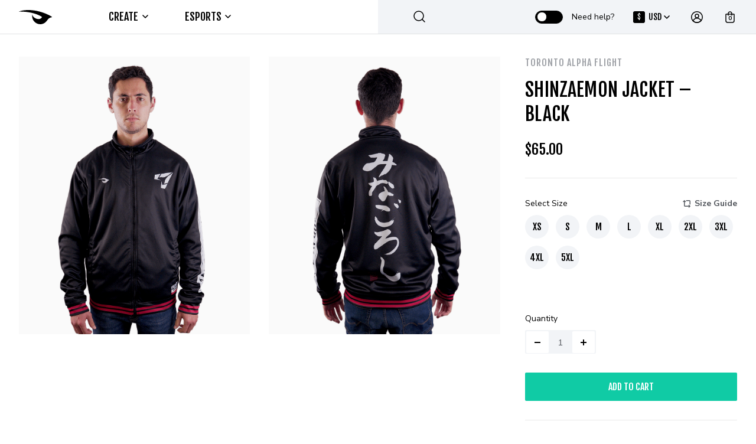

--- FILE ---
content_type: text/html; charset=UTF-8
request_url: https://raven.gg/stores/toronto-alpha-flight/toronto-alpha-flight-jacket-black/
body_size: 47627
content:
<!DOCTYPE html>

<html lang="en-US">

<head itemscope="itemscope" itemtype="https://schema.org/WebSite">
  <meta charset="UTF-8">
  <meta name="viewport" content="width=device-width">
  <meta name="facebook-domain-verification" content="cm4c2uj267fsywhayk5wi25xkq7xig" />
  <!-- <meta name="viewport" content="width=device-width, initial-scale=1"> -->
  <meta name="theme-color" content="#10cba5">
  <link rel="profile" href="https://gmpg.org/xfn/11">
  <link rel="shortcut icon" href="https://raven.gg/content/uploads/cropped-raven_512x512-2-100x100.png" sizes="32x32" />
  <link rel="shortcut icon" href="https://raven.gg/content/uploads/cropped-raven_512x512-2-300x300.png" sizes="192x192" />
  <link rel="apple-touch-icon" href="https://raven.gg/content/uploads/cropped-raven_512x512-2-300x300.png" />
  <meta name="msapplication-TileImage" content="https://raven.gg/content/uploads/cropped-raven_512x512-2-300x300.png" />
  <link rel="preconnect" href="https://fonts.gstatic.com">
  <link rel="preconnect" href="https://www.google.com">
  <link rel="preconnect" href="https://ceat.campaign-view.com">
  <link rel="preconnect" href="https://maillist-manage.com">

  <script class="tm-hidden" type="text/template" id="tmpl-tc-cart-options-popup">
    <div class='header'>
        <h3>{{{ data.title }}}</h3>
    </div>
    <div id='{{{ data.id }}}' class='float_editbox'>{{{ data.html }}}</div>
    <div class='footer'>
        <div class='inner'>
            <span class='tm-button button button-secondary button-large floatbox-cancel'>{{{ data.close }}}</span>
        </div>
    </div>
</script>
<script class="tm-hidden" type="text/template" id="tmpl-tc-lightbox">
    <div class="tc-lightbox-wrap">
        <span class="tc-lightbox-button tcfa tcfa-search tc-transition tcinit"></span>
    </div>
</script>
<script class="tm-hidden" type="text/template" id="tmpl-tc-lightbox-zoom">
    <span class="tc-lightbox-button-close tcfa tcfa-close"></span>
    {{{ data.img }}}
</script>
<script class="tm-hidden" type="text/template" id="tmpl-tc-final-totals">
    <dl class="tm-extra-product-options-totals tm-custom-price-totals">
        <# if (data.show_unit_price==true){ #>    	<dt class="tm-unit-price">{{{ data.unit_price }}}</dt>
    	<dd class="tm-unit-price">
    		<span class="price amount options">{{{ data.formatted_unit_price }}}</span>
    	</dd>    	<# } #>
    	<# if (data.show_options_total==true){ #>    	<dt class="tm-options-totals">{{{ data.options_total }}}</dt>
    	<dd class="tm-options-totals">
    		<span class="price amount options">{{{ data.formatted_options_total }}}</span>
    	</dd>    	<# } #>
    	<# if (data.show_fees_total==true){ #>    	<dt class="tm-fee-totals">{{{ data.fees_total }}}</dt>
    	<dd class="tm-fee-totals">
    		<span class="price amount fees">{{{ data.formatted_fees_total }}}</span>
    	</dd>    	<# } #>
    	<# if (data.show_extra_fee==true){ #>    	<dt class="tm-extra-fee">{{{ data.extra_fee }}}</dt>
    	<dd class="tm-extra-fee">
    		<span class="price amount options extra-fee">{{{ data.formatted_extra_fee }}}</span>
    	</dd>    	<# } #>
    	<# if (data.show_final_total==true){ #>    	<dt class="tm-final-totals">{{{ data.final_total }}}</dt>
    	<dd class="tm-final-totals">
    		<span class="price amount final">{{{ data.formatted_final_total }}}</span>
    	</dd>    	<# } #>
            </dl>
</script>
<script class="tm-hidden" type="text/template" id="tmpl-tc-price">
    <span class="amount">{{{ data.price.price }}}</span>
</script>
<script class="tm-hidden" type="text/template" id="tmpl-tc-sale-price">
    <del>
        <span class="tc-original-price amount">{{{ data.price.original_price }}}</span>
    </del>
    <ins>
        <span class="amount">{{{ data.price.price }}}</span>
    </ins>
</script>
<script class="tm-hidden" type="text/template" id="tmpl-tc-section-pop-link">
    <div id="tm-section-pop-up" class="tm-extra-product-options flasho tm_wrapper tm-section-pop-up single tm-animated appear">
        <div class='header'><h3>{{{ data.title }}}</h3></div>
        <div class="float_editbox" id="temp_for_floatbox_insert"></div>
        <div class='footer'>
            <div class='inner'>
                <span class='tm-button button button-secondary button-large floatbox-cancel'>{{{ data.close }}}</span>
            </div>
        </div>
    </div>
</script>
<script class="tm-hidden" type="text/template" id="tmpl-tc-floating-box-nks">
    <# if (data.values.length) {#>
    {{{ data.html_before }}}
    <div class="tc-row tm-fb-labels">
        <span class="tc-cell tc-col-3 tm-fb-title">{{{ data.option_label }}}</span>
        <span class="tc-cell tc-col-3 tm-fb-value">{{{ data.option_value }}}</span>
        <span class="tc-cell tc-col-3 tm-fb-quantity">{{{ data.option__qty }}}</span>
        <span class="tc-cell tc-col-3 tm-fb-price">{{{ data.option_lpric }}}</span>
    </div>
    <# for (var i = 0; i < data.values.length; i++) { #>
        <# if (data.values[i].label_show=='' || data.values[i].value_show=='') {#>
	<div class="tc-row">
            <# if (data.values[i].label_show=='') {#>
        <span class="tc-cell tc-col-3 tm-fb-title">{{{ data.values[i].title }}}</span>
            <# } #>
            <# if (data.values[i].value_show=='') {#>
        <span class="tc-cell tc-col-3 tm-fb-value">{{{ data.values[i].value }}}</span>
            <# } #>
        <span class="tc-cell tc-col-3 tm-fb-quantity">{{{ data.values[i].quantity }}}</span>
        <span class="tc-cell tc-col-3 tm-fb-price">{{{ data.values[i].price }}}</span>
    </div>
        <# } #>
    <# } #>
    {{{ data.html_after }}}
    {{{ data.totals }}}
    <# }#>
</script>
<script class="tm-hidden" type="text/template" id="tmpl-tc-floating-box">
    <# if (data.values.length) {#>
    {{{ data.html_before }}}
    <dl class="tm-fb">
        <# for (var i = 0; i < data.values.length; i++) { #>
            <# if (data.values[i].label_show=='') {#>
        <dt class="tm-fb-title">{{{ data.values[i].title }}}</dt>
            <# } #>
            <# if (data.values[i].value_show=='') {#>
        <dd class="tm-fb-value">{{{ data.values[i].value }}}</dd>
            <# } #>
        <# } #>
    </dl>
    {{{ data.html_after }}}
    {{{ data.totals }}}
    <# }#>
</script>
<script class="tm-hidden" type="text/template" id="tmpl-tc-chars-remanining">
    <span class="tc-chars">
		<span class="tc-chars-remanining">{{{ data.maxlength }}}</span>
		<span class="tc-remaining"> {{{ data.characters_remaining }}}</span>
	</span>
</script>
<script class="tm-hidden" type="text/template" id="tmpl-tc-formatted-price">&lt;span class=&quot;woocommerce-Price-amount amount&quot;&gt;&lt;bdi&gt;&lt;span class=&quot;woocommerce-Price-currencySymbol&quot;&gt;$&lt;/span&gt;{{{ data.price }}}&lt;/bdi&gt;&lt;/span&gt;&lt;span class=&quot;price-suffix&quot;&gt;&lt;/span&gt;</script>
<script class="tm-hidden" type="text/template" id="tmpl-tc-upload-messages">
    <div class="header">
        <h3>{{{ data.title }}}</h3>
    </div>
    <div class="float_editbox" id="temp_for_floatbox_insert">
        <div class="tc-upload-messages">
            <div class="tc-upload-message">{{{ data.message }}}</div>
            <# for (var i in data.files) {
                if (data.files.hasOwnProperty(i)) {#>
                <div class="tc-upload-files">{{{ data.files[i] }}}</div>
                <# }
            }#>
        </div>
    </div>
    <div class="footer">
        <div class="inner">
            &nbsp;
        </div>
    </div>
</script><style type="text/css">input, select, textarea, button{font-family: Maven Pro, sans-serif!important}</style><meta name='robots' content='index, follow, max-image-preview:large, max-snippet:-1, max-video-preview:-1' />
	<style>img:is([sizes="auto" i], [sizes^="auto," i]) { contain-intrinsic-size: 3000px 1500px }</style>
	
<!-- Google Tag Manager for WordPress by gtm4wp.com -->
<script data-cfasync="false" data-pagespeed-no-defer>
	var gtm4wp_datalayer_name = "dataLayer";
	var dataLayer = dataLayer || [];
	const gtm4wp_use_sku_instead = 0;
	const gtm4wp_currency = 'USD';
	const gtm4wp_product_per_impression = 10;
	const gtm4wp_clear_ecommerce = false;
	const gtm4wp_datalayer_max_timeout = 2000;
</script>
<!-- End Google Tag Manager for WordPress by gtm4wp.com -->
	<!-- This site is optimized with the Yoast SEO plugin v26.6 - https://yoast.com/wordpress/plugins/seo/ -->
	<title>Shinzaemon Jacket - Black - Raven.GG | Esports Apparel Design &amp; Production</title>
	<meta name="description" content="Every city has a code and ours is to Stand on Guard. The Shinzaemon jacket comes in white or black and features shuuji from one of our favourite films reading みなごろし - total massacre." />
	<link rel="canonical" href="https://raven.gg/stores/toronto-alpha-flight/toronto-alpha-flight-jacket-black/" />
	<meta property="og:locale" content="en_US" />
	<meta property="og:type" content="article" />
	<meta property="og:title" content="Shinzaemon Jacket - Black - Raven.GG | Esports Apparel Design &amp; Production" />
	<meta property="og:description" content="Every city has a code and ours is to Stand on Guard. The Shinzaemon jacket comes in white or black and features shuuji from one of our favourite films reading みなごろし - total massacre." />
	<meta property="og:url" content="https://raven.gg/stores/toronto-alpha-flight/toronto-alpha-flight-jacket-black/" />
	<meta property="og:site_name" content="Raven.GG | Esports Apparel Design &amp; Production" />
	<meta property="article:modified_time" content="2021-09-03T14:48:49+00:00" />
	<meta property="og:image" content="https://dug5azr6j37mk.cloudfront.net/2022/01/toronto-black-jacket-front.png" />
	<meta property="og:image:width" content="1140" />
	<meta property="og:image:height" content="1250" />
	<meta property="og:image:type" content="image/png" />
	<script type="application/ld+json" class="yoast-schema-graph">{"@context":"https://schema.org","@graph":[{"@type":"WebPage","@id":"https://raven.gg/stores/toronto-alpha-flight/toronto-alpha-flight-jacket-black/","url":"https://raven.gg/stores/toronto-alpha-flight/toronto-alpha-flight-jacket-black/","name":"Shinzaemon Jacket - Black - Raven.GG | Esports Apparel Design &amp; Production","isPartOf":{"@id":"https://raven.gg/#website"},"primaryImageOfPage":{"@id":"https://raven.gg/stores/toronto-alpha-flight/toronto-alpha-flight-jacket-black/#primaryimage"},"image":{"@id":"https://raven.gg/stores/toronto-alpha-flight/toronto-alpha-flight-jacket-black/#primaryimage"},"thumbnailUrl":"https://dug5azr6j37mk.cloudfront.net/2022/01/toronto-black-jacket-front.png","datePublished":"2019-05-15T11:15:09+00:00","dateModified":"2021-09-03T14:48:49+00:00","description":"Every city has a code and ours is to Stand on Guard. The Shinzaemon jacket comes in white or black and features shuuji from one of our favourite films reading みなごろし - total massacre.","breadcrumb":{"@id":"https://raven.gg/stores/toronto-alpha-flight/toronto-alpha-flight-jacket-black/#breadcrumb"},"inLanguage":"en-US","potentialAction":[{"@type":"ReadAction","target":["https://raven.gg/stores/toronto-alpha-flight/toronto-alpha-flight-jacket-black/"]}]},{"@type":"ImageObject","inLanguage":"en-US","@id":"https://raven.gg/stores/toronto-alpha-flight/toronto-alpha-flight-jacket-black/#primaryimage","url":"https://dug5azr6j37mk.cloudfront.net/2022/01/toronto-black-jacket-front.png","contentUrl":"https://dug5azr6j37mk.cloudfront.net/2022/01/toronto-black-jacket-front.png","width":1140,"height":1250},{"@type":"BreadcrumbList","@id":"https://raven.gg/stores/toronto-alpha-flight/toronto-alpha-flight-jacket-black/#breadcrumb","itemListElement":[{"@type":"ListItem","position":1,"name":"Shop","item":"https://raven.gg/shop/"},{"@type":"ListItem","position":2,"name":"Shinzaemon Jacket &#8211; Black"}]},{"@type":"WebSite","@id":"https://raven.gg/#website","url":"https://raven.gg/","name":"Raven.GG | Esports Apparel Design &amp; Production","description":"The leading brand for esports apparel design and production. Get your very own custom Jersey professionally designed and printed at an affordable price!","potentialAction":[{"@type":"SearchAction","target":{"@type":"EntryPoint","urlTemplate":"https://raven.gg/?s={search_term_string}"},"query-input":{"@type":"PropertyValueSpecification","valueRequired":true,"valueName":"search_term_string"}}],"inLanguage":"en-US"}]}</script>
	<!-- / Yoast SEO plugin. -->


<link rel='dns-prefetch' href='//raven.gg' />
<link rel='dns-prefetch' href='//omnisnippet1.com' />
<link rel='dns-prefetch' href='//unpkg.com' />
<link rel='dns-prefetch' href='//fonts.googleapis.com' />
<link rel="alternate" type="application/rss+xml" title="Raven.GG | Esports Apparel Design &amp; Production &raquo; Feed" href="https://raven.gg/feed/" />
<link rel="alternate" type="application/rss+xml" title="Raven.GG | Esports Apparel Design &amp; Production &raquo; Comments Feed" href="https://raven.gg/comments/feed/" />
<link rel='stylesheet' id='wcst-style-css' href='https://raven.gg/content/plugins/woocommerce-shipping-tracking/css/wcst_style.css' type='text/css' media='all' />
<link rel='stylesheet' id='omnisend-woocommerce-checkout-block-checkout-newsletter-subscription-block-css' href='https://raven.gg/content/plugins/omnisend-connect/includes/blocks/build/omnisend-checkout-block.css' type='text/css' media='all' />
<link rel='stylesheet' id='woocommerce-addons-css-css' href='https://raven.gg/content/plugins/woocommerce-product-addons/assets/css/frontend.css' type='text/css' media='all' />
<link rel='stylesheet' id='themecomplete-epo-css' href='https://raven.gg/content/plugins/woocommerce-tm-extra-product-options/assets/css/epo.min.css' type='text/css' media='all' />
<link rel='stylesheet' id='wp-block-library-css' href='https://raven.gg/wp-includes/css/dist/block-library/style.min.css' type='text/css' media='all' />
<style id='classic-theme-styles-inline-css' type='text/css'>
/*! This file is auto-generated */
.wp-block-button__link{color:#fff;background-color:#32373c;border-radius:9999px;box-shadow:none;text-decoration:none;padding:calc(.667em + 2px) calc(1.333em + 2px);font-size:1.125em}.wp-block-file__button{background:#32373c;color:#fff;text-decoration:none}
</style>
<style id='global-styles-inline-css' type='text/css'>
:root{--wp--preset--aspect-ratio--square: 1;--wp--preset--aspect-ratio--4-3: 4/3;--wp--preset--aspect-ratio--3-4: 3/4;--wp--preset--aspect-ratio--3-2: 3/2;--wp--preset--aspect-ratio--2-3: 2/3;--wp--preset--aspect-ratio--16-9: 16/9;--wp--preset--aspect-ratio--9-16: 9/16;--wp--preset--color--black: #000000;--wp--preset--color--cyan-bluish-gray: #abb8c3;--wp--preset--color--white: #ffffff;--wp--preset--color--pale-pink: #f78da7;--wp--preset--color--vivid-red: #cf2e2e;--wp--preset--color--luminous-vivid-orange: #ff6900;--wp--preset--color--luminous-vivid-amber: #fcb900;--wp--preset--color--light-green-cyan: #7bdcb5;--wp--preset--color--vivid-green-cyan: #00d084;--wp--preset--color--pale-cyan-blue: #8ed1fc;--wp--preset--color--vivid-cyan-blue: #0693e3;--wp--preset--color--vivid-purple: #9b51e0;--wp--preset--gradient--vivid-cyan-blue-to-vivid-purple: linear-gradient(135deg,rgba(6,147,227,1) 0%,rgb(155,81,224) 100%);--wp--preset--gradient--light-green-cyan-to-vivid-green-cyan: linear-gradient(135deg,rgb(122,220,180) 0%,rgb(0,208,130) 100%);--wp--preset--gradient--luminous-vivid-amber-to-luminous-vivid-orange: linear-gradient(135deg,rgba(252,185,0,1) 0%,rgba(255,105,0,1) 100%);--wp--preset--gradient--luminous-vivid-orange-to-vivid-red: linear-gradient(135deg,rgba(255,105,0,1) 0%,rgb(207,46,46) 100%);--wp--preset--gradient--very-light-gray-to-cyan-bluish-gray: linear-gradient(135deg,rgb(238,238,238) 0%,rgb(169,184,195) 100%);--wp--preset--gradient--cool-to-warm-spectrum: linear-gradient(135deg,rgb(74,234,220) 0%,rgb(151,120,209) 20%,rgb(207,42,186) 40%,rgb(238,44,130) 60%,rgb(251,105,98) 80%,rgb(254,248,76) 100%);--wp--preset--gradient--blush-light-purple: linear-gradient(135deg,rgb(255,206,236) 0%,rgb(152,150,240) 100%);--wp--preset--gradient--blush-bordeaux: linear-gradient(135deg,rgb(254,205,165) 0%,rgb(254,45,45) 50%,rgb(107,0,62) 100%);--wp--preset--gradient--luminous-dusk: linear-gradient(135deg,rgb(255,203,112) 0%,rgb(199,81,192) 50%,rgb(65,88,208) 100%);--wp--preset--gradient--pale-ocean: linear-gradient(135deg,rgb(255,245,203) 0%,rgb(182,227,212) 50%,rgb(51,167,181) 100%);--wp--preset--gradient--electric-grass: linear-gradient(135deg,rgb(202,248,128) 0%,rgb(113,206,126) 100%);--wp--preset--gradient--midnight: linear-gradient(135deg,rgb(2,3,129) 0%,rgb(40,116,252) 100%);--wp--preset--font-size--small: 13px;--wp--preset--font-size--medium: 20px;--wp--preset--font-size--large: 36px;--wp--preset--font-size--x-large: 42px;--wp--preset--font-family--inter: "Inter", sans-serif;--wp--preset--font-family--cardo: Cardo;--wp--preset--spacing--20: 0.44rem;--wp--preset--spacing--30: 0.67rem;--wp--preset--spacing--40: 1rem;--wp--preset--spacing--50: 1.5rem;--wp--preset--spacing--60: 2.25rem;--wp--preset--spacing--70: 3.38rem;--wp--preset--spacing--80: 5.06rem;--wp--preset--shadow--natural: 6px 6px 9px rgba(0, 0, 0, 0.2);--wp--preset--shadow--deep: 12px 12px 50px rgba(0, 0, 0, 0.4);--wp--preset--shadow--sharp: 6px 6px 0px rgba(0, 0, 0, 0.2);--wp--preset--shadow--outlined: 6px 6px 0px -3px rgba(255, 255, 255, 1), 6px 6px rgba(0, 0, 0, 1);--wp--preset--shadow--crisp: 6px 6px 0px rgba(0, 0, 0, 1);}:where(.is-layout-flex){gap: 0.5em;}:where(.is-layout-grid){gap: 0.5em;}body .is-layout-flex{display: flex;}.is-layout-flex{flex-wrap: wrap;align-items: center;}.is-layout-flex > :is(*, div){margin: 0;}body .is-layout-grid{display: grid;}.is-layout-grid > :is(*, div){margin: 0;}:where(.wp-block-columns.is-layout-flex){gap: 2em;}:where(.wp-block-columns.is-layout-grid){gap: 2em;}:where(.wp-block-post-template.is-layout-flex){gap: 1.25em;}:where(.wp-block-post-template.is-layout-grid){gap: 1.25em;}.has-black-color{color: var(--wp--preset--color--black) !important;}.has-cyan-bluish-gray-color{color: var(--wp--preset--color--cyan-bluish-gray) !important;}.has-white-color{color: var(--wp--preset--color--white) !important;}.has-pale-pink-color{color: var(--wp--preset--color--pale-pink) !important;}.has-vivid-red-color{color: var(--wp--preset--color--vivid-red) !important;}.has-luminous-vivid-orange-color{color: var(--wp--preset--color--luminous-vivid-orange) !important;}.has-luminous-vivid-amber-color{color: var(--wp--preset--color--luminous-vivid-amber) !important;}.has-light-green-cyan-color{color: var(--wp--preset--color--light-green-cyan) !important;}.has-vivid-green-cyan-color{color: var(--wp--preset--color--vivid-green-cyan) !important;}.has-pale-cyan-blue-color{color: var(--wp--preset--color--pale-cyan-blue) !important;}.has-vivid-cyan-blue-color{color: var(--wp--preset--color--vivid-cyan-blue) !important;}.has-vivid-purple-color{color: var(--wp--preset--color--vivid-purple) !important;}.has-black-background-color{background-color: var(--wp--preset--color--black) !important;}.has-cyan-bluish-gray-background-color{background-color: var(--wp--preset--color--cyan-bluish-gray) !important;}.has-white-background-color{background-color: var(--wp--preset--color--white) !important;}.has-pale-pink-background-color{background-color: var(--wp--preset--color--pale-pink) !important;}.has-vivid-red-background-color{background-color: var(--wp--preset--color--vivid-red) !important;}.has-luminous-vivid-orange-background-color{background-color: var(--wp--preset--color--luminous-vivid-orange) !important;}.has-luminous-vivid-amber-background-color{background-color: var(--wp--preset--color--luminous-vivid-amber) !important;}.has-light-green-cyan-background-color{background-color: var(--wp--preset--color--light-green-cyan) !important;}.has-vivid-green-cyan-background-color{background-color: var(--wp--preset--color--vivid-green-cyan) !important;}.has-pale-cyan-blue-background-color{background-color: var(--wp--preset--color--pale-cyan-blue) !important;}.has-vivid-cyan-blue-background-color{background-color: var(--wp--preset--color--vivid-cyan-blue) !important;}.has-vivid-purple-background-color{background-color: var(--wp--preset--color--vivid-purple) !important;}.has-black-border-color{border-color: var(--wp--preset--color--black) !important;}.has-cyan-bluish-gray-border-color{border-color: var(--wp--preset--color--cyan-bluish-gray) !important;}.has-white-border-color{border-color: var(--wp--preset--color--white) !important;}.has-pale-pink-border-color{border-color: var(--wp--preset--color--pale-pink) !important;}.has-vivid-red-border-color{border-color: var(--wp--preset--color--vivid-red) !important;}.has-luminous-vivid-orange-border-color{border-color: var(--wp--preset--color--luminous-vivid-orange) !important;}.has-luminous-vivid-amber-border-color{border-color: var(--wp--preset--color--luminous-vivid-amber) !important;}.has-light-green-cyan-border-color{border-color: var(--wp--preset--color--light-green-cyan) !important;}.has-vivid-green-cyan-border-color{border-color: var(--wp--preset--color--vivid-green-cyan) !important;}.has-pale-cyan-blue-border-color{border-color: var(--wp--preset--color--pale-cyan-blue) !important;}.has-vivid-cyan-blue-border-color{border-color: var(--wp--preset--color--vivid-cyan-blue) !important;}.has-vivid-purple-border-color{border-color: var(--wp--preset--color--vivid-purple) !important;}.has-vivid-cyan-blue-to-vivid-purple-gradient-background{background: var(--wp--preset--gradient--vivid-cyan-blue-to-vivid-purple) !important;}.has-light-green-cyan-to-vivid-green-cyan-gradient-background{background: var(--wp--preset--gradient--light-green-cyan-to-vivid-green-cyan) !important;}.has-luminous-vivid-amber-to-luminous-vivid-orange-gradient-background{background: var(--wp--preset--gradient--luminous-vivid-amber-to-luminous-vivid-orange) !important;}.has-luminous-vivid-orange-to-vivid-red-gradient-background{background: var(--wp--preset--gradient--luminous-vivid-orange-to-vivid-red) !important;}.has-very-light-gray-to-cyan-bluish-gray-gradient-background{background: var(--wp--preset--gradient--very-light-gray-to-cyan-bluish-gray) !important;}.has-cool-to-warm-spectrum-gradient-background{background: var(--wp--preset--gradient--cool-to-warm-spectrum) !important;}.has-blush-light-purple-gradient-background{background: var(--wp--preset--gradient--blush-light-purple) !important;}.has-blush-bordeaux-gradient-background{background: var(--wp--preset--gradient--blush-bordeaux) !important;}.has-luminous-dusk-gradient-background{background: var(--wp--preset--gradient--luminous-dusk) !important;}.has-pale-ocean-gradient-background{background: var(--wp--preset--gradient--pale-ocean) !important;}.has-electric-grass-gradient-background{background: var(--wp--preset--gradient--electric-grass) !important;}.has-midnight-gradient-background{background: var(--wp--preset--gradient--midnight) !important;}.has-small-font-size{font-size: var(--wp--preset--font-size--small) !important;}.has-medium-font-size{font-size: var(--wp--preset--font-size--medium) !important;}.has-large-font-size{font-size: var(--wp--preset--font-size--large) !important;}.has-x-large-font-size{font-size: var(--wp--preset--font-size--x-large) !important;}
:where(.wp-block-post-template.is-layout-flex){gap: 1.25em;}:where(.wp-block-post-template.is-layout-grid){gap: 1.25em;}
:where(.wp-block-columns.is-layout-flex){gap: 2em;}:where(.wp-block-columns.is-layout-grid){gap: 2em;}
:root :where(.wp-block-pullquote){font-size: 1.5em;line-height: 1.6;}
</style>
<link rel='stylesheet' id='gdpr-css' href='https://raven.gg/content/plugins/gdpr/dist/css/public.css' type='text/css' media='all' />
<link rel='stylesheet' id='productsize-chart-for-woocommerce-jquery-modal-css' href='https://raven.gg/content/plugins/productsize-chart-for-woocommerce/public/css/remodal.css' type='text/css' media='all' />
<link rel='stylesheet' id='productsize-chart-for-woocommerce-jquery-modal-default-theme-css' href='https://raven.gg/content/plugins/productsize-chart-for-woocommerce/public/css/remodal-default-theme.css' type='text/css' media='all' />
<link rel='stylesheet' id='wc-aelia-cs-frontend-css' href='https://raven.gg/content/plugins/woocommerce-aelia-currencyswitcher/src/design/css/frontend.css' type='text/css' media='all' />
<link rel='stylesheet' id='wc-aelia-tax-display-by-country-frontend-css' href='https://raven.gg/content/plugins/woocommerce-tax-display-by-country/src/design/css/frontend.css' type='text/css' media='all' />
<style id='woocommerce-inline-inline-css' type='text/css'>
.woocommerce form .form-row .required { visibility: visible; }
</style>
<link rel='stylesheet' id='wootalk_admin_css-css' href='https://raven.gg/content/plugins/wootalk-pro/inc/assets/css/wt-admin.css' type='text/css' media='all' />
<link rel='stylesheet' id='ssa-upcoming-appointments-card-style-css' href='https://raven.gg/content/plugins/simply-schedule-appointments/assets/css/upcoming-appointments.css' type='text/css' media='all' />
<link rel='stylesheet' id='ssa-styles-css' href='https://raven.gg/content/plugins/simply-schedule-appointments/assets/css/ssa-styles.css' type='text/css' media='all' />
<link rel='stylesheet' id='brands-styles-css' href='https://raven.gg/content/plugins/woocommerce/assets/css/brands.css' type='text/css' media='all' />
<link rel='stylesheet' id='zoa-theme-style-css' href='https://raven.gg/content/themes/zoa-child/style.css' type='text/css' media='all' />
<style id='zoa-theme-style-inline-css' type='text/css'>
@media ( min-width: 992px ) {}
</style>
<link rel='stylesheet' id='stripe_styles-css' href='https://raven.gg/content/plugins/woocommerce-gateway-stripe/assets/css/stripe-styles.css' type='text/css' media='all' />
<link rel='stylesheet' id='select2-css' href='https://raven.gg/content/plugins/woocommerce/assets/css/select2.css' type='text/css' media='all' />
<link rel='stylesheet' id='cf7cf-style-css' href='https://raven.gg/content/plugins/cf7-conditional-fields/style.css' type='text/css' media='all' />
<link rel='stylesheet' id='theme_dark-css' href='https://raven.gg/content/themes/zoa-child/theme-dark/theme_dark.css' type='text/css' media='all' />
<link rel='stylesheet' id='theme_white-css' href='https://raven.gg/content/themes/zoa-child/theme-white/theme_white.css' type='text/css' media='all' />
<link rel='stylesheet' id='zoa-google-fonts-css' href='https://fonts.googleapis.com/css2?family=Fjalla+One&#038;family=Nunito+Sans:wght@400;700&#038;display=swap' type='text/css' media='all' />
<link rel='stylesheet' id='zoa-common-style-css' href='https://raven.gg/content/themes/zoa-child/dist/common.build.css' type='text/css' media='all' />
<link rel='stylesheet' id='zoa-product-swiper-css' href='https://unpkg.com/swiper/swiper-bundle.min.css' type='text/css' media='all' />
<link rel='stylesheet' id='zoa-product-dark-style-css' href='https://raven.gg/content/themes/zoa-child/theme-dark/product-card-dark.css' type='text/css' media='all' />
<link rel='stylesheet' id='zoa-product-style-css' href='https://raven.gg/content/themes/zoa-child/dist/product-card.build.css' type='text/css' media='all' />
<link rel='stylesheet' id='zoa-blog-article-dark-css' href='https://raven.gg/content/themes/zoa-child/theme-dark/blog-article-dark.css' type='text/css' media='all' />
<link rel='stylesheet' id='zoa-blog-article-css' href='https://raven.gg/content/themes/zoa-child/dist/blog-article.build.css' type='text/css' media='all' />
<script type="text/template" id="tmpl-variation-template">
	<div class="woocommerce-variation-description">{{{ data.variation.variation_description }}}</div>
	<div class="woocommerce-variation-price">{{{ data.variation.price_html }}}</div>
	<div class="woocommerce-variation-availability">{{{ data.variation.availability_html }}}</div>
</script>
<script type="text/template" id="tmpl-unavailable-variation-template">
	<p>Sorry, this product is unavailable. Please choose a different combination.</p>
</script>
<script type="text/javascript" src="https://raven.gg/wp-includes/js/jquery/jquery.min.js" id="jquery-core-js"></script>
<script type="text/javascript" src="https://raven.gg/wp-includes/js/jquery/jquery-migrate.min.js" id="jquery-migrate-js"></script>
<script type="text/javascript" src="https://raven.gg/wp-includes/js/underscore.min.js" id="underscore-js"></script>
<script type="text/javascript" id="wp-util-js-extra">
/* <![CDATA[ */
var _wpUtilSettings = {"ajax":{"url":"\/wp-admin\/admin-ajax.php"}};
/* ]]> */
</script>
<script type="text/javascript" src="https://raven.gg/wp-includes/js/wp-util.min.js" id="wp-util-js"></script>
<script type="text/javascript" id="gdpr-js-extra">
/* <![CDATA[ */
var GDPR = {"ajaxurl":"https:\/\/raven.gg\/wp-admin\/admin-ajax.php","logouturl":"","i18n":{"aborting":"Aborting","logging_out":"You are being logged out.","continue":"Continue","cancel":"Cancel","ok":"OK","close_account":"Close your account?","close_account_warning":"Your account will be closed and all data will be permanently deleted and cannot be recovered. Are you sure?","are_you_sure":"Are you sure?","policy_disagree":"By disagreeing you will no longer have access to our site and will be logged out."},"is_user_logged_in":"","refresh":""};
/* ]]> */
</script>
<script type="text/javascript" src="https://raven.gg/content/plugins/gdpr/dist/js/public.js" id="gdpr-js"></script>
<script type="text/javascript" src="https://raven.gg/content/plugins/productsize-chart-for-woocommerce/public/js/remodal.js" id="productsize-chart-for-woocommerce-jquery-modal-js"></script>
<script type="text/javascript" src="https://raven.gg/content/plugins/woocommerce/assets/js/jquery-blockui/jquery.blockUI.min.js" id="jquery-blockui-js" defer="defer" data-wp-strategy="defer"></script>
<script type="text/javascript" id="wc-add-to-cart-js-extra">
/* <![CDATA[ */
var wc_add_to_cart_params = {"ajax_url":"\/wp-admin\/admin-ajax.php","wc_ajax_url":"\/?wc-ajax=%%endpoint%%","i18n_view_cart":"View cart","cart_url":"https:\/\/raven.gg\/cart\/","is_cart":"","cart_redirect_after_add":"no"};
/* ]]> */
</script>
<script type="text/javascript" src="https://raven.gg/content/plugins/woocommerce/assets/js/frontend/add-to-cart.min.js" id="wc-add-to-cart-js" defer="defer" data-wp-strategy="defer"></script>
<script type="text/javascript" id="wc-single-product-js-extra">
/* <![CDATA[ */
var wc_single_product_params = {"i18n_required_rating_text":"Please select a rating","i18n_rating_options":["1 of 5 stars","2 of 5 stars","3 of 5 stars","4 of 5 stars","5 of 5 stars"],"i18n_product_gallery_trigger_text":"View full-screen image gallery","review_rating_required":"yes","flexslider":{"rtl":false,"animation":"slide","smoothHeight":true,"directionNav":false,"controlNav":"thumbnails","slideshow":false,"animationSpeed":500,"animationLoop":false,"allowOneSlide":false},"zoom_enabled":"","zoom_options":[],"photoswipe_enabled":"","photoswipe_options":{"shareEl":false,"closeOnScroll":false,"history":false,"hideAnimationDuration":0,"showAnimationDuration":0},"flexslider_enabled":""};
/* ]]> */
</script>
<script type="text/javascript" src="https://raven.gg/content/plugins/woocommerce/assets/js/frontend/single-product.min.js" id="wc-single-product-js" defer="defer" data-wp-strategy="defer"></script>
<script type="text/javascript" src="https://raven.gg/content/plugins/woocommerce/assets/js/js-cookie/js.cookie.min.js" id="js-cookie-js" defer="defer" data-wp-strategy="defer"></script>
<script type="text/javascript" id="woocommerce-js-extra">
/* <![CDATA[ */
var woocommerce_params = {"ajax_url":"\/wp-admin\/admin-ajax.php","wc_ajax_url":"\/?wc-ajax=%%endpoint%%","i18n_password_show":"Show password","i18n_password_hide":"Hide password"};
/* ]]> */
</script>
<script type="text/javascript" src="https://raven.gg/content/plugins/woocommerce/assets/js/frontend/woocommerce.min.js" id="woocommerce-js" defer="defer" data-wp-strategy="defer"></script>
<script type="text/javascript" id="wootalk_admin_js-js-extra">
/* <![CDATA[ */
var ajax_admin_wootalk = {"ajaxurl":"https:\/\/raven.gg\/wp-admin\/admin-ajax.php"};
/* ]]> */
</script>
<script type="text/javascript" src="https://raven.gg/content/plugins/wootalk-pro/inc/assets/js/wt-admin.js" id="wootalk_admin_js-js"></script>
<script type="text/javascript" id="zoa-search-js-js-extra">
/* <![CDATA[ */
var ajax_object = {"ajax_url":"https:\/\/raven.gg\/wp-admin\/admin-ajax.php"};
/* ]]> */
</script>
<script type="text/javascript" src="https://raven.gg/content/themes/zoa-child/dist/search.js" id="zoa-search-js-js"></script>
<script type="text/javascript" id="wc-add-to-cart-variation-js-extra">
/* <![CDATA[ */
var wc_add_to_cart_variation_params = {"wc_ajax_url":"\/?wc-ajax=%%endpoint%%","i18n_no_matching_variations_text":"Sorry, no products matched your selection. Please choose a different combination.","i18n_make_a_selection_text":"Please select some product options before adding this product to your cart.","i18n_unavailable_text":"Sorry, this product is unavailable. Please choose a different combination.","i18n_reset_alert_text":"Your selection has been reset. Please select some product options before adding this product to your cart."};
/* ]]> */
</script>
<script type="text/javascript" src="https://raven.gg/content/plugins/woocommerce/assets/js/frontend/add-to-cart-variation.min.js" id="wc-add-to-cart-variation-js" defer="defer" data-wp-strategy="defer"></script>
<script type="text/javascript" id="woocommerce-tokenization-form-js-extra">
/* <![CDATA[ */
var wc_tokenization_form_params = {"is_registration_required":"","is_logged_in":""};
var wc_tokenization_form_params = {"is_registration_required":"","is_logged_in":""};
/* ]]> */
</script>
<script type="text/javascript" src="https://raven.gg/content/plugins/woocommerce/assets/js/frontend/tokenization-form.min.js" id="woocommerce-tokenization-form-js"></script>
<script type="text/javascript" src="https://raven.gg/content/plugins/woocommerce/assets/js/select2/select2.full.min.js" id="select2-js" defer="defer" data-wp-strategy="defer"></script>
<script type="text/javascript" id="wc-country-select-js-extra">
/* <![CDATA[ */
var wc_country_select_params = {"countries":"{\"AF\":[],\"AL\":{\"AL-01\":\"Berat\",\"AL-09\":\"Dib\\u00ebr\",\"AL-02\":\"Durr\\u00ebs\",\"AL-03\":\"Elbasan\",\"AL-04\":\"Fier\",\"AL-05\":\"Gjirokast\\u00ebr\",\"AL-06\":\"Kor\\u00e7\\u00eb\",\"AL-07\":\"Kuk\\u00ebs\",\"AL-08\":\"Lezh\\u00eb\",\"AL-10\":\"Shkod\\u00ebr\",\"AL-11\":\"Tirana\",\"AL-12\":\"Vlor\\u00eb\"},\"AO\":{\"BGO\":\"Bengo\",\"BLU\":\"Benguela\",\"BIE\":\"Bi\\u00e9\",\"CAB\":\"Cabinda\",\"CNN\":\"Cunene\",\"HUA\":\"Huambo\",\"HUI\":\"Hu\\u00edla\",\"CCU\":\"Kuando Kubango\",\"CNO\":\"Kwanza-Norte\",\"CUS\":\"Kwanza-Sul\",\"LUA\":\"Luanda\",\"LNO\":\"Lunda-Norte\",\"LSU\":\"Lunda-Sul\",\"MAL\":\"Malanje\",\"MOX\":\"Moxico\",\"NAM\":\"Namibe\",\"UIG\":\"U\\u00edge\",\"ZAI\":\"Zaire\"},\"AR\":{\"C\":\"Ciudad Aut\\u00f3noma de Buenos Aires\",\"B\":\"Buenos Aires\",\"K\":\"Catamarca\",\"H\":\"Chaco\",\"U\":\"Chubut\",\"X\":\"C\\u00f3rdoba\",\"W\":\"Corrientes\",\"E\":\"Entre R\\u00edos\",\"P\":\"Formosa\",\"Y\":\"Jujuy\",\"L\":\"La Pampa\",\"F\":\"La Rioja\",\"M\":\"Mendoza\",\"N\":\"Misiones\",\"Q\":\"Neuqu\\u00e9n\",\"R\":\"R\\u00edo Negro\",\"A\":\"Salta\",\"J\":\"San Juan\",\"D\":\"San Luis\",\"Z\":\"Santa Cruz\",\"S\":\"Santa Fe\",\"G\":\"Santiago del Estero\",\"V\":\"Tierra del Fuego\",\"T\":\"Tucum\\u00e1n\"},\"AT\":[],\"AU\":{\"ACT\":\"Australian Capital Territory\",\"NSW\":\"New South Wales\",\"NT\":\"Northern Territory\",\"QLD\":\"Queensland\",\"SA\":\"South Australia\",\"TAS\":\"Tasmania\",\"VIC\":\"Victoria\",\"WA\":\"Western Australia\"},\"AX\":[],\"BD\":{\"BD-05\":\"Bagerhat\",\"BD-01\":\"Bandarban\",\"BD-02\":\"Barguna\",\"BD-06\":\"Barishal\",\"BD-07\":\"Bhola\",\"BD-03\":\"Bogura\",\"BD-04\":\"Brahmanbaria\",\"BD-09\":\"Chandpur\",\"BD-10\":\"Chattogram\",\"BD-12\":\"Chuadanga\",\"BD-11\":\"Cox's Bazar\",\"BD-08\":\"Cumilla\",\"BD-13\":\"Dhaka\",\"BD-14\":\"Dinajpur\",\"BD-15\":\"Faridpur \",\"BD-16\":\"Feni\",\"BD-19\":\"Gaibandha\",\"BD-18\":\"Gazipur\",\"BD-17\":\"Gopalganj\",\"BD-20\":\"Habiganj\",\"BD-21\":\"Jamalpur\",\"BD-22\":\"Jashore\",\"BD-25\":\"Jhalokati\",\"BD-23\":\"Jhenaidah\",\"BD-24\":\"Joypurhat\",\"BD-29\":\"Khagrachhari\",\"BD-27\":\"Khulna\",\"BD-26\":\"Kishoreganj\",\"BD-28\":\"Kurigram\",\"BD-30\":\"Kushtia\",\"BD-31\":\"Lakshmipur\",\"BD-32\":\"Lalmonirhat\",\"BD-36\":\"Madaripur\",\"BD-37\":\"Magura\",\"BD-33\":\"Manikganj \",\"BD-39\":\"Meherpur\",\"BD-38\":\"Moulvibazar\",\"BD-35\":\"Munshiganj\",\"BD-34\":\"Mymensingh\",\"BD-48\":\"Naogaon\",\"BD-43\":\"Narail\",\"BD-40\":\"Narayanganj\",\"BD-42\":\"Narsingdi\",\"BD-44\":\"Natore\",\"BD-45\":\"Nawabganj\",\"BD-41\":\"Netrakona\",\"BD-46\":\"Nilphamari\",\"BD-47\":\"Noakhali\",\"BD-49\":\"Pabna\",\"BD-52\":\"Panchagarh\",\"BD-51\":\"Patuakhali\",\"BD-50\":\"Pirojpur\",\"BD-53\":\"Rajbari\",\"BD-54\":\"Rajshahi\",\"BD-56\":\"Rangamati\",\"BD-55\":\"Rangpur\",\"BD-58\":\"Satkhira\",\"BD-62\":\"Shariatpur\",\"BD-57\":\"Sherpur\",\"BD-59\":\"Sirajganj\",\"BD-61\":\"Sunamganj\",\"BD-60\":\"Sylhet\",\"BD-63\":\"Tangail\",\"BD-64\":\"Thakurgaon\"},\"BE\":[],\"BG\":{\"BG-01\":\"Blagoevgrad\",\"BG-02\":\"Burgas\",\"BG-08\":\"Dobrich\",\"BG-07\":\"Gabrovo\",\"BG-26\":\"Haskovo\",\"BG-09\":\"Kardzhali\",\"BG-10\":\"Kyustendil\",\"BG-11\":\"Lovech\",\"BG-12\":\"Montana\",\"BG-13\":\"Pazardzhik\",\"BG-14\":\"Pernik\",\"BG-15\":\"Pleven\",\"BG-16\":\"Plovdiv\",\"BG-17\":\"Razgrad\",\"BG-18\":\"Ruse\",\"BG-27\":\"Shumen\",\"BG-19\":\"Silistra\",\"BG-20\":\"Sliven\",\"BG-21\":\"Smolyan\",\"BG-23\":\"Sofia District\",\"BG-22\":\"Sofia\",\"BG-24\":\"Stara Zagora\",\"BG-25\":\"Targovishte\",\"BG-03\":\"Varna\",\"BG-04\":\"Veliko Tarnovo\",\"BG-05\":\"Vidin\",\"BG-06\":\"Vratsa\",\"BG-28\":\"Yambol\"},\"BH\":[],\"BI\":[],\"BJ\":{\"AL\":\"Alibori\",\"AK\":\"Atakora\",\"AQ\":\"Atlantique\",\"BO\":\"Borgou\",\"CO\":\"Collines\",\"KO\":\"Kouffo\",\"DO\":\"Donga\",\"LI\":\"Littoral\",\"MO\":\"Mono\",\"OU\":\"Ou\\u00e9m\\u00e9\",\"PL\":\"Plateau\",\"ZO\":\"Zou\"},\"BO\":{\"BO-B\":\"Beni\",\"BO-H\":\"Chuquisaca\",\"BO-C\":\"Cochabamba\",\"BO-L\":\"La Paz\",\"BO-O\":\"Oruro\",\"BO-N\":\"Pando\",\"BO-P\":\"Potos\\u00ed\",\"BO-S\":\"Santa Cruz\",\"BO-T\":\"Tarija\"},\"BR\":{\"AC\":\"Acre\",\"AL\":\"Alagoas\",\"AP\":\"Amap\\u00e1\",\"AM\":\"Amazonas\",\"BA\":\"Bahia\",\"CE\":\"Cear\\u00e1\",\"DF\":\"Distrito Federal\",\"ES\":\"Esp\\u00edrito Santo\",\"GO\":\"Goi\\u00e1s\",\"MA\":\"Maranh\\u00e3o\",\"MT\":\"Mato Grosso\",\"MS\":\"Mato Grosso do Sul\",\"MG\":\"Minas Gerais\",\"PA\":\"Par\\u00e1\",\"PB\":\"Para\\u00edba\",\"PR\":\"Paran\\u00e1\",\"PE\":\"Pernambuco\",\"PI\":\"Piau\\u00ed\",\"RJ\":\"Rio de Janeiro\",\"RN\":\"Rio Grande do Norte\",\"RS\":\"Rio Grande do Sul\",\"RO\":\"Rond\\u00f4nia\",\"RR\":\"Roraima\",\"SC\":\"Santa Catarina\",\"SP\":\"S\\u00e3o Paulo\",\"SE\":\"Sergipe\",\"TO\":\"Tocantins\"},\"CA\":{\"AB\":\"Alberta\",\"BC\":\"British Columbia\",\"MB\":\"Manitoba\",\"NB\":\"New Brunswick\",\"NL\":\"Newfoundland and Labrador\",\"NT\":\"Northwest Territories\",\"NS\":\"Nova Scotia\",\"NU\":\"Nunavut\",\"ON\":\"Ontario\",\"PE\":\"Prince Edward Island\",\"QC\":\"Quebec\",\"SK\":\"Saskatchewan\",\"YT\":\"Yukon Territory\"},\"CH\":{\"AG\":\"Aargau\",\"AR\":\"Appenzell Ausserrhoden\",\"AI\":\"Appenzell Innerrhoden\",\"BL\":\"Basel-Landschaft\",\"BS\":\"Basel-Stadt\",\"BE\":\"Bern\",\"FR\":\"Fribourg\",\"GE\":\"Geneva\",\"GL\":\"Glarus\",\"GR\":\"Graub\\u00fcnden\",\"JU\":\"Jura\",\"LU\":\"Luzern\",\"NE\":\"Neuch\\u00e2tel\",\"NW\":\"Nidwalden\",\"OW\":\"Obwalden\",\"SH\":\"Schaffhausen\",\"SZ\":\"Schwyz\",\"SO\":\"Solothurn\",\"SG\":\"St. Gallen\",\"TG\":\"Thurgau\",\"TI\":\"Ticino\",\"UR\":\"Uri\",\"VS\":\"Valais\",\"VD\":\"Vaud\",\"ZG\":\"Zug\",\"ZH\":\"Z\\u00fcrich\"},\"CL\":{\"CL-AI\":\"Ais\\u00e9n del General Carlos Iba\\u00f1ez del Campo\",\"CL-AN\":\"Antofagasta\",\"CL-AP\":\"Arica y Parinacota\",\"CL-AR\":\"La Araucan\\u00eda\",\"CL-AT\":\"Atacama\",\"CL-BI\":\"Biob\\u00edo\",\"CL-CO\":\"Coquimbo\",\"CL-LI\":\"Libertador General Bernardo O'Higgins\",\"CL-LL\":\"Los Lagos\",\"CL-LR\":\"Los R\\u00edos\",\"CL-MA\":\"Magallanes\",\"CL-ML\":\"Maule\",\"CL-NB\":\"\\u00d1uble\",\"CL-RM\":\"Regi\\u00f3n Metropolitana de Santiago\",\"CL-TA\":\"Tarapac\\u00e1\",\"CL-VS\":\"Valpara\\u00edso\"},\"CN\":{\"CN1\":\"Yunnan \\\/ \\u4e91\\u5357\",\"CN2\":\"Beijing \\\/ \\u5317\\u4eac\",\"CN3\":\"Tianjin \\\/ \\u5929\\u6d25\",\"CN4\":\"Hebei \\\/ \\u6cb3\\u5317\",\"CN5\":\"Shanxi \\\/ \\u5c71\\u897f\",\"CN6\":\"Inner Mongolia \\\/ \\u5167\\u8499\\u53e4\",\"CN7\":\"Liaoning \\\/ \\u8fbd\\u5b81\",\"CN8\":\"Jilin \\\/ \\u5409\\u6797\",\"CN9\":\"Heilongjiang \\\/ \\u9ed1\\u9f99\\u6c5f\",\"CN10\":\"Shanghai \\\/ \\u4e0a\\u6d77\",\"CN11\":\"Jiangsu \\\/ \\u6c5f\\u82cf\",\"CN12\":\"Zhejiang \\\/ \\u6d59\\u6c5f\",\"CN13\":\"Anhui \\\/ \\u5b89\\u5fbd\",\"CN14\":\"Fujian \\\/ \\u798f\\u5efa\",\"CN15\":\"Jiangxi \\\/ \\u6c5f\\u897f\",\"CN16\":\"Shandong \\\/ \\u5c71\\u4e1c\",\"CN17\":\"Henan \\\/ \\u6cb3\\u5357\",\"CN18\":\"Hubei \\\/ \\u6e56\\u5317\",\"CN19\":\"Hunan \\\/ \\u6e56\\u5357\",\"CN20\":\"Guangdong \\\/ \\u5e7f\\u4e1c\",\"CN21\":\"Guangxi Zhuang \\\/ \\u5e7f\\u897f\\u58ee\\u65cf\",\"CN22\":\"Hainan \\\/ \\u6d77\\u5357\",\"CN23\":\"Chongqing \\\/ \\u91cd\\u5e86\",\"CN24\":\"Sichuan \\\/ \\u56db\\u5ddd\",\"CN25\":\"Guizhou \\\/ \\u8d35\\u5dde\",\"CN26\":\"Shaanxi \\\/ \\u9655\\u897f\",\"CN27\":\"Gansu \\\/ \\u7518\\u8083\",\"CN28\":\"Qinghai \\\/ \\u9752\\u6d77\",\"CN29\":\"Ningxia Hui \\\/ \\u5b81\\u590f\",\"CN30\":\"Macao \\\/ \\u6fb3\\u95e8\",\"CN31\":\"Tibet \\\/ \\u897f\\u85cf\",\"CN32\":\"Xinjiang \\\/ \\u65b0\\u7586\"},\"CO\":{\"CO-AMA\":\"Amazonas\",\"CO-ANT\":\"Antioquia\",\"CO-ARA\":\"Arauca\",\"CO-ATL\":\"Atl\\u00e1ntico\",\"CO-BOL\":\"Bol\\u00edvar\",\"CO-BOY\":\"Boyac\\u00e1\",\"CO-CAL\":\"Caldas\",\"CO-CAQ\":\"Caquet\\u00e1\",\"CO-CAS\":\"Casanare\",\"CO-CAU\":\"Cauca\",\"CO-CES\":\"Cesar\",\"CO-CHO\":\"Choc\\u00f3\",\"CO-COR\":\"C\\u00f3rdoba\",\"CO-CUN\":\"Cundinamarca\",\"CO-DC\":\"Capital District\",\"CO-GUA\":\"Guain\\u00eda\",\"CO-GUV\":\"Guaviare\",\"CO-HUI\":\"Huila\",\"CO-LAG\":\"La Guajira\",\"CO-MAG\":\"Magdalena\",\"CO-MET\":\"Meta\",\"CO-NAR\":\"Nari\\u00f1o\",\"CO-NSA\":\"Norte de Santander\",\"CO-PUT\":\"Putumayo\",\"CO-QUI\":\"Quind\\u00edo\",\"CO-RIS\":\"Risaralda\",\"CO-SAN\":\"Santander\",\"CO-SAP\":\"San Andr\\u00e9s & Providencia\",\"CO-SUC\":\"Sucre\",\"CO-TOL\":\"Tolima\",\"CO-VAC\":\"Valle del Cauca\",\"CO-VAU\":\"Vaup\\u00e9s\",\"CO-VID\":\"Vichada\"},\"CR\":{\"CR-A\":\"Alajuela\",\"CR-C\":\"Cartago\",\"CR-G\":\"Guanacaste\",\"CR-H\":\"Heredia\",\"CR-L\":\"Lim\\u00f3n\",\"CR-P\":\"Puntarenas\",\"CR-SJ\":\"San Jos\\u00e9\"},\"CZ\":[],\"DE\":{\"DE-BW\":\"Baden-W\\u00fcrttemberg\",\"DE-BY\":\"Bavaria\",\"DE-BE\":\"Berlin\",\"DE-BB\":\"Brandenburg\",\"DE-HB\":\"Bremen\",\"DE-HH\":\"Hamburg\",\"DE-HE\":\"Hesse\",\"DE-MV\":\"Mecklenburg-Vorpommern\",\"DE-NI\":\"Lower Saxony\",\"DE-NW\":\"North Rhine-Westphalia\",\"DE-RP\":\"Rhineland-Palatinate\",\"DE-SL\":\"Saarland\",\"DE-SN\":\"Saxony\",\"DE-ST\":\"Saxony-Anhalt\",\"DE-SH\":\"Schleswig-Holstein\",\"DE-TH\":\"Thuringia\"},\"DK\":[],\"DO\":{\"DO-01\":\"Distrito Nacional\",\"DO-02\":\"Azua\",\"DO-03\":\"Baoruco\",\"DO-04\":\"Barahona\",\"DO-33\":\"Cibao Nordeste\",\"DO-34\":\"Cibao Noroeste\",\"DO-35\":\"Cibao Norte\",\"DO-36\":\"Cibao Sur\",\"DO-05\":\"Dajab\\u00f3n\",\"DO-06\":\"Duarte\",\"DO-08\":\"El Seibo\",\"DO-37\":\"El Valle\",\"DO-07\":\"El\\u00edas Pi\\u00f1a\",\"DO-38\":\"Enriquillo\",\"DO-09\":\"Espaillat\",\"DO-30\":\"Hato Mayor\",\"DO-19\":\"Hermanas Mirabal\",\"DO-39\":\"Hig\\u00fcamo\",\"DO-10\":\"Independencia\",\"DO-11\":\"La Altagracia\",\"DO-12\":\"La Romana\",\"DO-13\":\"La Vega\",\"DO-14\":\"Mar\\u00eda Trinidad S\\u00e1nchez\",\"DO-28\":\"Monse\\u00f1or Nouel\",\"DO-15\":\"Monte Cristi\",\"DO-29\":\"Monte Plata\",\"DO-40\":\"Ozama\",\"DO-16\":\"Pedernales\",\"DO-17\":\"Peravia\",\"DO-18\":\"Puerto Plata\",\"DO-20\":\"Saman\\u00e1\",\"DO-21\":\"San Crist\\u00f3bal\",\"DO-31\":\"San Jos\\u00e9 de Ocoa\",\"DO-22\":\"San Juan\",\"DO-23\":\"San Pedro de Macor\\u00eds\",\"DO-24\":\"S\\u00e1nchez Ram\\u00edrez\",\"DO-25\":\"Santiago\",\"DO-26\":\"Santiago Rodr\\u00edguez\",\"DO-32\":\"Santo Domingo\",\"DO-41\":\"Valdesia\",\"DO-27\":\"Valverde\",\"DO-42\":\"Yuma\"},\"DZ\":{\"DZ-01\":\"Adrar\",\"DZ-02\":\"Chlef\",\"DZ-03\":\"Laghouat\",\"DZ-04\":\"Oum El Bouaghi\",\"DZ-05\":\"Batna\",\"DZ-06\":\"B\\u00e9ja\\u00efa\",\"DZ-07\":\"Biskra\",\"DZ-08\":\"B\\u00e9char\",\"DZ-09\":\"Blida\",\"DZ-10\":\"Bouira\",\"DZ-11\":\"Tamanghasset\",\"DZ-12\":\"T\\u00e9bessa\",\"DZ-13\":\"Tlemcen\",\"DZ-14\":\"Tiaret\",\"DZ-15\":\"Tizi Ouzou\",\"DZ-16\":\"Algiers\",\"DZ-17\":\"Djelfa\",\"DZ-18\":\"Jijel\",\"DZ-19\":\"S\\u00e9tif\",\"DZ-20\":\"Sa\\u00efda\",\"DZ-21\":\"Skikda\",\"DZ-22\":\"Sidi Bel Abb\\u00e8s\",\"DZ-23\":\"Annaba\",\"DZ-24\":\"Guelma\",\"DZ-25\":\"Constantine\",\"DZ-26\":\"M\\u00e9d\\u00e9a\",\"DZ-27\":\"Mostaganem\",\"DZ-28\":\"M\\u2019Sila\",\"DZ-29\":\"Mascara\",\"DZ-30\":\"Ouargla\",\"DZ-31\":\"Oran\",\"DZ-32\":\"El Bayadh\",\"DZ-33\":\"Illizi\",\"DZ-34\":\"Bordj Bou Arr\\u00e9ridj\",\"DZ-35\":\"Boumerd\\u00e8s\",\"DZ-36\":\"El Tarf\",\"DZ-37\":\"Tindouf\",\"DZ-38\":\"Tissemsilt\",\"DZ-39\":\"El Oued\",\"DZ-40\":\"Khenchela\",\"DZ-41\":\"Souk Ahras\",\"DZ-42\":\"Tipasa\",\"DZ-43\":\"Mila\",\"DZ-44\":\"A\\u00efn Defla\",\"DZ-45\":\"Naama\",\"DZ-46\":\"A\\u00efn T\\u00e9mouchent\",\"DZ-47\":\"Gharda\\u00efa\",\"DZ-48\":\"Relizane\"},\"EE\":[],\"EC\":{\"EC-A\":\"Azuay\",\"EC-B\":\"Bol\\u00edvar\",\"EC-F\":\"Ca\\u00f1ar\",\"EC-C\":\"Carchi\",\"EC-H\":\"Chimborazo\",\"EC-X\":\"Cotopaxi\",\"EC-O\":\"El Oro\",\"EC-E\":\"Esmeraldas\",\"EC-W\":\"Gal\\u00e1pagos\",\"EC-G\":\"Guayas\",\"EC-I\":\"Imbabura\",\"EC-L\":\"Loja\",\"EC-R\":\"Los R\\u00edos\",\"EC-M\":\"Manab\\u00ed\",\"EC-S\":\"Morona-Santiago\",\"EC-N\":\"Napo\",\"EC-D\":\"Orellana\",\"EC-Y\":\"Pastaza\",\"EC-P\":\"Pichincha\",\"EC-SE\":\"Santa Elena\",\"EC-SD\":\"Santo Domingo de los Ts\\u00e1chilas\",\"EC-U\":\"Sucumb\\u00edos\",\"EC-T\":\"Tungurahua\",\"EC-Z\":\"Zamora-Chinchipe\"},\"EG\":{\"EGALX\":\"Alexandria\",\"EGASN\":\"Aswan\",\"EGAST\":\"Asyut\",\"EGBA\":\"Red Sea\",\"EGBH\":\"Beheira\",\"EGBNS\":\"Beni Suef\",\"EGC\":\"Cairo\",\"EGDK\":\"Dakahlia\",\"EGDT\":\"Damietta\",\"EGFYM\":\"Faiyum\",\"EGGH\":\"Gharbia\",\"EGGZ\":\"Giza\",\"EGIS\":\"Ismailia\",\"EGJS\":\"South Sinai\",\"EGKB\":\"Qalyubia\",\"EGKFS\":\"Kafr el-Sheikh\",\"EGKN\":\"Qena\",\"EGLX\":\"Luxor\",\"EGMN\":\"Minya\",\"EGMNF\":\"Monufia\",\"EGMT\":\"Matrouh\",\"EGPTS\":\"Port Said\",\"EGSHG\":\"Sohag\",\"EGSHR\":\"Al Sharqia\",\"EGSIN\":\"North Sinai\",\"EGSUZ\":\"Suez\",\"EGWAD\":\"New Valley\"},\"ES\":{\"C\":\"A Coru\\u00f1a\",\"VI\":\"Araba\\\/\\u00c1lava\",\"AB\":\"Albacete\",\"A\":\"Alicante\",\"AL\":\"Almer\\u00eda\",\"O\":\"Asturias\",\"AV\":\"\\u00c1vila\",\"BA\":\"Badajoz\",\"PM\":\"Baleares\",\"B\":\"Barcelona\",\"BU\":\"Burgos\",\"CC\":\"C\\u00e1ceres\",\"CA\":\"C\\u00e1diz\",\"S\":\"Cantabria\",\"CS\":\"Castell\\u00f3n\",\"CE\":\"Ceuta\",\"CR\":\"Ciudad Real\",\"CO\":\"C\\u00f3rdoba\",\"CU\":\"Cuenca\",\"GI\":\"Girona\",\"GR\":\"Granada\",\"GU\":\"Guadalajara\",\"SS\":\"Gipuzkoa\",\"H\":\"Huelva\",\"HU\":\"Huesca\",\"J\":\"Ja\\u00e9n\",\"LO\":\"La Rioja\",\"GC\":\"Las Palmas\",\"LE\":\"Le\\u00f3n\",\"L\":\"Lleida\",\"LU\":\"Lugo\",\"M\":\"Madrid\",\"MA\":\"M\\u00e1laga\",\"ML\":\"Melilla\",\"MU\":\"Murcia\",\"NA\":\"Navarra\",\"OR\":\"Ourense\",\"P\":\"Palencia\",\"PO\":\"Pontevedra\",\"SA\":\"Salamanca\",\"TF\":\"Santa Cruz de Tenerife\",\"SG\":\"Segovia\",\"SE\":\"Sevilla\",\"SO\":\"Soria\",\"T\":\"Tarragona\",\"TE\":\"Teruel\",\"TO\":\"Toledo\",\"V\":\"Valencia\",\"VA\":\"Valladolid\",\"BI\":\"Biscay\",\"ZA\":\"Zamora\",\"Z\":\"Zaragoza\"},\"ET\":[],\"FI\":[],\"FR\":[],\"GF\":[],\"GH\":{\"AF\":\"Ahafo\",\"AH\":\"Ashanti\",\"BA\":\"Brong-Ahafo\",\"BO\":\"Bono\",\"BE\":\"Bono East\",\"CP\":\"Central\",\"EP\":\"Eastern\",\"AA\":\"Greater Accra\",\"NE\":\"North East\",\"NP\":\"Northern\",\"OT\":\"Oti\",\"SV\":\"Savannah\",\"UE\":\"Upper East\",\"UW\":\"Upper West\",\"TV\":\"Volta\",\"WP\":\"Western\",\"WN\":\"Western North\"},\"GP\":[],\"GR\":{\"I\":\"Attica\",\"A\":\"East Macedonia and Thrace\",\"B\":\"Central Macedonia\",\"C\":\"West Macedonia\",\"D\":\"Epirus\",\"E\":\"Thessaly\",\"F\":\"Ionian Islands\",\"G\":\"West Greece\",\"H\":\"Central Greece\",\"J\":\"Peloponnese\",\"K\":\"North Aegean\",\"L\":\"South Aegean\",\"M\":\"Crete\"},\"GT\":{\"GT-AV\":\"Alta Verapaz\",\"GT-BV\":\"Baja Verapaz\",\"GT-CM\":\"Chimaltenango\",\"GT-CQ\":\"Chiquimula\",\"GT-PR\":\"El Progreso\",\"GT-ES\":\"Escuintla\",\"GT-GU\":\"Guatemala\",\"GT-HU\":\"Huehuetenango\",\"GT-IZ\":\"Izabal\",\"GT-JA\":\"Jalapa\",\"GT-JU\":\"Jutiapa\",\"GT-PE\":\"Pet\\u00e9n\",\"GT-QZ\":\"Quetzaltenango\",\"GT-QC\":\"Quich\\u00e9\",\"GT-RE\":\"Retalhuleu\",\"GT-SA\":\"Sacatep\\u00e9quez\",\"GT-SM\":\"San Marcos\",\"GT-SR\":\"Santa Rosa\",\"GT-SO\":\"Solol\\u00e1\",\"GT-SU\":\"Suchitep\\u00e9quez\",\"GT-TO\":\"Totonicap\\u00e1n\",\"GT-ZA\":\"Zacapa\"},\"HK\":{\"HONG KONG\":\"Hong Kong Island\",\"KOWLOON\":\"Kowloon\",\"NEW TERRITORIES\":\"New Territories\"},\"HN\":{\"HN-AT\":\"Atl\\u00e1ntida\",\"HN-IB\":\"Bay Islands\",\"HN-CH\":\"Choluteca\",\"HN-CL\":\"Col\\u00f3n\",\"HN-CM\":\"Comayagua\",\"HN-CP\":\"Cop\\u00e1n\",\"HN-CR\":\"Cort\\u00e9s\",\"HN-EP\":\"El Para\\u00edso\",\"HN-FM\":\"Francisco Moraz\\u00e1n\",\"HN-GD\":\"Gracias a Dios\",\"HN-IN\":\"Intibuc\\u00e1\",\"HN-LE\":\"Lempira\",\"HN-LP\":\"La Paz\",\"HN-OC\":\"Ocotepeque\",\"HN-OL\":\"Olancho\",\"HN-SB\":\"Santa B\\u00e1rbara\",\"HN-VA\":\"Valle\",\"HN-YO\":\"Yoro\"},\"HR\":{\"HR-01\":\"Zagreb County\",\"HR-02\":\"Krapina-Zagorje County\",\"HR-03\":\"Sisak-Moslavina County\",\"HR-04\":\"Karlovac County\",\"HR-05\":\"Vara\\u017edin County\",\"HR-06\":\"Koprivnica-Kri\\u017eevci County\",\"HR-07\":\"Bjelovar-Bilogora County\",\"HR-08\":\"Primorje-Gorski Kotar County\",\"HR-09\":\"Lika-Senj County\",\"HR-10\":\"Virovitica-Podravina County\",\"HR-11\":\"Po\\u017eega-Slavonia County\",\"HR-12\":\"Brod-Posavina County\",\"HR-13\":\"Zadar County\",\"HR-14\":\"Osijek-Baranja County\",\"HR-15\":\"\\u0160ibenik-Knin County\",\"HR-16\":\"Vukovar-Srijem County\",\"HR-17\":\"Split-Dalmatia County\",\"HR-18\":\"Istria County\",\"HR-19\":\"Dubrovnik-Neretva County\",\"HR-20\":\"Me\\u0111imurje County\",\"HR-21\":\"Zagreb City\"},\"HU\":{\"BK\":\"B\\u00e1cs-Kiskun\",\"BE\":\"B\\u00e9k\\u00e9s\",\"BA\":\"Baranya\",\"BZ\":\"Borsod-Aba\\u00faj-Zempl\\u00e9n\",\"BU\":\"Budapest\",\"CS\":\"Csongr\\u00e1d-Csan\\u00e1d\",\"FE\":\"Fej\\u00e9r\",\"GS\":\"Gy\\u0151r-Moson-Sopron\",\"HB\":\"Hajd\\u00fa-Bihar\",\"HE\":\"Heves\",\"JN\":\"J\\u00e1sz-Nagykun-Szolnok\",\"KE\":\"Kom\\u00e1rom-Esztergom\",\"NO\":\"N\\u00f3gr\\u00e1d\",\"PE\":\"Pest\",\"SO\":\"Somogy\",\"SZ\":\"Szabolcs-Szatm\\u00e1r-Bereg\",\"TO\":\"Tolna\",\"VA\":\"Vas\",\"VE\":\"Veszpr\\u00e9m\",\"ZA\":\"Zala\"},\"ID\":{\"AC\":\"Daerah Istimewa Aceh\",\"SU\":\"Sumatera Utara\",\"SB\":\"Sumatera Barat\",\"RI\":\"Riau\",\"KR\":\"Kepulauan Riau\",\"JA\":\"Jambi\",\"SS\":\"Sumatera Selatan\",\"BB\":\"Bangka Belitung\",\"BE\":\"Bengkulu\",\"LA\":\"Lampung\",\"JK\":\"DKI Jakarta\",\"JB\":\"Jawa Barat\",\"BT\":\"Banten\",\"JT\":\"Jawa Tengah\",\"JI\":\"Jawa Timur\",\"YO\":\"Daerah Istimewa Yogyakarta\",\"BA\":\"Bali\",\"NB\":\"Nusa Tenggara Barat\",\"NT\":\"Nusa Tenggara Timur\",\"KB\":\"Kalimantan Barat\",\"KT\":\"Kalimantan Tengah\",\"KI\":\"Kalimantan Timur\",\"KS\":\"Kalimantan Selatan\",\"KU\":\"Kalimantan Utara\",\"SA\":\"Sulawesi Utara\",\"ST\":\"Sulawesi Tengah\",\"SG\":\"Sulawesi Tenggara\",\"SR\":\"Sulawesi Barat\",\"SN\":\"Sulawesi Selatan\",\"GO\":\"Gorontalo\",\"MA\":\"Maluku\",\"MU\":\"Maluku Utara\",\"PA\":\"Papua\",\"PB\":\"Papua Barat\"},\"IE\":{\"CW\":\"Carlow\",\"CN\":\"Cavan\",\"CE\":\"Clare\",\"CO\":\"Cork\",\"DL\":\"Donegal\",\"D\":\"Dublin\",\"G\":\"Galway\",\"KY\":\"Kerry\",\"KE\":\"Kildare\",\"KK\":\"Kilkenny\",\"LS\":\"Laois\",\"LM\":\"Leitrim\",\"LK\":\"Limerick\",\"LD\":\"Longford\",\"LH\":\"Louth\",\"MO\":\"Mayo\",\"MH\":\"Meath\",\"MN\":\"Monaghan\",\"OY\":\"Offaly\",\"RN\":\"Roscommon\",\"SO\":\"Sligo\",\"TA\":\"Tipperary\",\"WD\":\"Waterford\",\"WH\":\"Westmeath\",\"WX\":\"Wexford\",\"WW\":\"Wicklow\"},\"IN\":{\"AP\":\"Andhra Pradesh\",\"AR\":\"Arunachal Pradesh\",\"AS\":\"Assam\",\"BR\":\"Bihar\",\"CT\":\"Chhattisgarh\",\"GA\":\"Goa\",\"GJ\":\"Gujarat\",\"HR\":\"Haryana\",\"HP\":\"Himachal Pradesh\",\"JK\":\"Jammu and Kashmir\",\"JH\":\"Jharkhand\",\"KA\":\"Karnataka\",\"KL\":\"Kerala\",\"LA\":\"Ladakh\",\"MP\":\"Madhya Pradesh\",\"MH\":\"Maharashtra\",\"MN\":\"Manipur\",\"ML\":\"Meghalaya\",\"MZ\":\"Mizoram\",\"NL\":\"Nagaland\",\"OD\":\"Odisha\",\"PB\":\"Punjab\",\"RJ\":\"Rajasthan\",\"SK\":\"Sikkim\",\"TN\":\"Tamil Nadu\",\"TS\":\"Telangana\",\"TR\":\"Tripura\",\"UK\":\"Uttarakhand\",\"UP\":\"Uttar Pradesh\",\"WB\":\"West Bengal\",\"AN\":\"Andaman and Nicobar Islands\",\"CH\":\"Chandigarh\",\"DN\":\"Dadra and Nagar Haveli\",\"DD\":\"Daman and Diu\",\"DL\":\"Delhi\",\"LD\":\"Lakshadeep\",\"PY\":\"Pondicherry (Puducherry)\"},\"IR\":{\"KHZ\":\"Khuzestan (\\u062e\\u0648\\u0632\\u0633\\u062a\\u0627\\u0646)\",\"THR\":\"Tehran (\\u062a\\u0647\\u0631\\u0627\\u0646)\",\"ILM\":\"Ilaam (\\u0627\\u06cc\\u0644\\u0627\\u0645)\",\"BHR\":\"Bushehr (\\u0628\\u0648\\u0634\\u0647\\u0631)\",\"ADL\":\"Ardabil (\\u0627\\u0631\\u062f\\u0628\\u06cc\\u0644)\",\"ESF\":\"Isfahan (\\u0627\\u0635\\u0641\\u0647\\u0627\\u0646)\",\"YZD\":\"Yazd (\\u06cc\\u0632\\u062f)\",\"KRH\":\"Kermanshah (\\u06a9\\u0631\\u0645\\u0627\\u0646\\u0634\\u0627\\u0647)\",\"KRN\":\"Kerman (\\u06a9\\u0631\\u0645\\u0627\\u0646)\",\"HDN\":\"Hamadan (\\u0647\\u0645\\u062f\\u0627\\u0646)\",\"GZN\":\"Ghazvin (\\u0642\\u0632\\u0648\\u06cc\\u0646)\",\"ZJN\":\"Zanjan (\\u0632\\u0646\\u062c\\u0627\\u0646)\",\"LRS\":\"Luristan (\\u0644\\u0631\\u0633\\u062a\\u0627\\u0646)\",\"ABZ\":\"Alborz (\\u0627\\u0644\\u0628\\u0631\\u0632)\",\"EAZ\":\"East Azarbaijan (\\u0622\\u0630\\u0631\\u0628\\u0627\\u06cc\\u062c\\u0627\\u0646 \\u0634\\u0631\\u0642\\u06cc)\",\"WAZ\":\"West Azarbaijan (\\u0622\\u0630\\u0631\\u0628\\u0627\\u06cc\\u062c\\u0627\\u0646 \\u063a\\u0631\\u0628\\u06cc)\",\"CHB\":\"Chaharmahal and Bakhtiari (\\u0686\\u0647\\u0627\\u0631\\u0645\\u062d\\u0627\\u0644 \\u0648 \\u0628\\u062e\\u062a\\u06cc\\u0627\\u0631\\u06cc)\",\"SKH\":\"South Khorasan (\\u062e\\u0631\\u0627\\u0633\\u0627\\u0646 \\u062c\\u0646\\u0648\\u0628\\u06cc)\",\"RKH\":\"Razavi Khorasan (\\u062e\\u0631\\u0627\\u0633\\u0627\\u0646 \\u0631\\u0636\\u0648\\u06cc)\",\"NKH\":\"North Khorasan (\\u062e\\u0631\\u0627\\u0633\\u0627\\u0646 \\u0634\\u0645\\u0627\\u0644\\u06cc)\",\"SMN\":\"Semnan (\\u0633\\u0645\\u0646\\u0627\\u0646)\",\"FRS\":\"Fars (\\u0641\\u0627\\u0631\\u0633)\",\"QHM\":\"Qom (\\u0642\\u0645)\",\"KRD\":\"Kurdistan \\\/ \\u06a9\\u0631\\u062f\\u0633\\u062a\\u0627\\u0646)\",\"KBD\":\"Kohgiluyeh and BoyerAhmad (\\u06a9\\u0647\\u06af\\u06cc\\u0644\\u0648\\u06cc\\u06cc\\u0647 \\u0648 \\u0628\\u0648\\u06cc\\u0631\\u0627\\u062d\\u0645\\u062f)\",\"GLS\":\"Golestan (\\u06af\\u0644\\u0633\\u062a\\u0627\\u0646)\",\"GIL\":\"Gilan (\\u06af\\u06cc\\u0644\\u0627\\u0646)\",\"MZN\":\"Mazandaran (\\u0645\\u0627\\u0632\\u0646\\u062f\\u0631\\u0627\\u0646)\",\"MKZ\":\"Markazi (\\u0645\\u0631\\u06a9\\u0632\\u06cc)\",\"HRZ\":\"Hormozgan (\\u0647\\u0631\\u0645\\u0632\\u06af\\u0627\\u0646)\",\"SBN\":\"Sistan and Baluchestan (\\u0633\\u06cc\\u0633\\u062a\\u0627\\u0646 \\u0648 \\u0628\\u0644\\u0648\\u0686\\u0633\\u062a\\u0627\\u0646)\"},\"IS\":[],\"IT\":{\"AG\":\"Agrigento\",\"AL\":\"Alessandria\",\"AN\":\"Ancona\",\"AO\":\"Aosta\",\"AR\":\"Arezzo\",\"AP\":\"Ascoli Piceno\",\"AT\":\"Asti\",\"AV\":\"Avellino\",\"BA\":\"Bari\",\"BT\":\"Barletta-Andria-Trani\",\"BL\":\"Belluno\",\"BN\":\"Benevento\",\"BG\":\"Bergamo\",\"BI\":\"Biella\",\"BO\":\"Bologna\",\"BZ\":\"Bolzano\",\"BS\":\"Brescia\",\"BR\":\"Brindisi\",\"CA\":\"Cagliari\",\"CL\":\"Caltanissetta\",\"CB\":\"Campobasso\",\"CE\":\"Caserta\",\"CT\":\"Catania\",\"CZ\":\"Catanzaro\",\"CH\":\"Chieti\",\"CO\":\"Como\",\"CS\":\"Cosenza\",\"CR\":\"Cremona\",\"KR\":\"Crotone\",\"CN\":\"Cuneo\",\"EN\":\"Enna\",\"FM\":\"Fermo\",\"FE\":\"Ferrara\",\"FI\":\"Firenze\",\"FG\":\"Foggia\",\"FC\":\"Forl\\u00ec-Cesena\",\"FR\":\"Frosinone\",\"GE\":\"Genova\",\"GO\":\"Gorizia\",\"GR\":\"Grosseto\",\"IM\":\"Imperia\",\"IS\":\"Isernia\",\"SP\":\"La Spezia\",\"AQ\":\"L'Aquila\",\"LT\":\"Latina\",\"LE\":\"Lecce\",\"LC\":\"Lecco\",\"LI\":\"Livorno\",\"LO\":\"Lodi\",\"LU\":\"Lucca\",\"MC\":\"Macerata\",\"MN\":\"Mantova\",\"MS\":\"Massa-Carrara\",\"MT\":\"Matera\",\"ME\":\"Messina\",\"MI\":\"Milano\",\"MO\":\"Modena\",\"MB\":\"Monza e della Brianza\",\"NA\":\"Napoli\",\"NO\":\"Novara\",\"NU\":\"Nuoro\",\"OR\":\"Oristano\",\"PD\":\"Padova\",\"PA\":\"Palermo\",\"PR\":\"Parma\",\"PV\":\"Pavia\",\"PG\":\"Perugia\",\"PU\":\"Pesaro e Urbino\",\"PE\":\"Pescara\",\"PC\":\"Piacenza\",\"PI\":\"Pisa\",\"PT\":\"Pistoia\",\"PN\":\"Pordenone\",\"PZ\":\"Potenza\",\"PO\":\"Prato\",\"RG\":\"Ragusa\",\"RA\":\"Ravenna\",\"RC\":\"Reggio Calabria\",\"RE\":\"Reggio Emilia\",\"RI\":\"Rieti\",\"RN\":\"Rimini\",\"RM\":\"Roma\",\"RO\":\"Rovigo\",\"SA\":\"Salerno\",\"SS\":\"Sassari\",\"SV\":\"Savona\",\"SI\":\"Siena\",\"SR\":\"Siracusa\",\"SO\":\"Sondrio\",\"SU\":\"Sud Sardegna\",\"TA\":\"Taranto\",\"TE\":\"Teramo\",\"TR\":\"Terni\",\"TO\":\"Torino\",\"TP\":\"Trapani\",\"TN\":\"Trento\",\"TV\":\"Treviso\",\"TS\":\"Trieste\",\"UD\":\"Udine\",\"VA\":\"Varese\",\"VE\":\"Venezia\",\"VB\":\"Verbano-Cusio-Ossola\",\"VC\":\"Vercelli\",\"VR\":\"Verona\",\"VV\":\"Vibo Valentia\",\"VI\":\"Vicenza\",\"VT\":\"Viterbo\"},\"IL\":[],\"IM\":[],\"JM\":{\"JM-01\":\"Kingston\",\"JM-02\":\"Saint Andrew\",\"JM-03\":\"Saint Thomas\",\"JM-04\":\"Portland\",\"JM-05\":\"Saint Mary\",\"JM-06\":\"Saint Ann\",\"JM-07\":\"Trelawny\",\"JM-08\":\"Saint James\",\"JM-09\":\"Hanover\",\"JM-10\":\"Westmoreland\",\"JM-11\":\"Saint Elizabeth\",\"JM-12\":\"Manchester\",\"JM-13\":\"Clarendon\",\"JM-14\":\"Saint Catherine\"},\"JP\":{\"JP01\":\"Hokkaido\",\"JP02\":\"Aomori\",\"JP03\":\"Iwate\",\"JP04\":\"Miyagi\",\"JP05\":\"Akita\",\"JP06\":\"Yamagata\",\"JP07\":\"Fukushima\",\"JP08\":\"Ibaraki\",\"JP09\":\"Tochigi\",\"JP10\":\"Gunma\",\"JP11\":\"Saitama\",\"JP12\":\"Chiba\",\"JP13\":\"Tokyo\",\"JP14\":\"Kanagawa\",\"JP15\":\"Niigata\",\"JP16\":\"Toyama\",\"JP17\":\"Ishikawa\",\"JP18\":\"Fukui\",\"JP19\":\"Yamanashi\",\"JP20\":\"Nagano\",\"JP21\":\"Gifu\",\"JP22\":\"Shizuoka\",\"JP23\":\"Aichi\",\"JP24\":\"Mie\",\"JP25\":\"Shiga\",\"JP26\":\"Kyoto\",\"JP27\":\"Osaka\",\"JP28\":\"Hyogo\",\"JP29\":\"Nara\",\"JP30\":\"Wakayama\",\"JP31\":\"Tottori\",\"JP32\":\"Shimane\",\"JP33\":\"Okayama\",\"JP34\":\"Hiroshima\",\"JP35\":\"Yamaguchi\",\"JP36\":\"Tokushima\",\"JP37\":\"Kagawa\",\"JP38\":\"Ehime\",\"JP39\":\"Kochi\",\"JP40\":\"Fukuoka\",\"JP41\":\"Saga\",\"JP42\":\"Nagasaki\",\"JP43\":\"Kumamoto\",\"JP44\":\"Oita\",\"JP45\":\"Miyazaki\",\"JP46\":\"Kagoshima\",\"JP47\":\"Okinawa\"},\"KE\":{\"KE01\":\"Baringo\",\"KE02\":\"Bomet\",\"KE03\":\"Bungoma\",\"KE04\":\"Busia\",\"KE05\":\"Elgeyo-Marakwet\",\"KE06\":\"Embu\",\"KE07\":\"Garissa\",\"KE08\":\"Homa Bay\",\"KE09\":\"Isiolo\",\"KE10\":\"Kajiado\",\"KE11\":\"Kakamega\",\"KE12\":\"Kericho\",\"KE13\":\"Kiambu\",\"KE14\":\"Kilifi\",\"KE15\":\"Kirinyaga\",\"KE16\":\"Kisii\",\"KE17\":\"Kisumu\",\"KE18\":\"Kitui\",\"KE19\":\"Kwale\",\"KE20\":\"Laikipia\",\"KE21\":\"Lamu\",\"KE22\":\"Machakos\",\"KE23\":\"Makueni\",\"KE24\":\"Mandera\",\"KE25\":\"Marsabit\",\"KE26\":\"Meru\",\"KE27\":\"Migori\",\"KE28\":\"Mombasa\",\"KE29\":\"Murang\\u2019a\",\"KE30\":\"Nairobi County\",\"KE31\":\"Nakuru\",\"KE32\":\"Nandi\",\"KE33\":\"Narok\",\"KE34\":\"Nyamira\",\"KE35\":\"Nyandarua\",\"KE36\":\"Nyeri\",\"KE37\":\"Samburu\",\"KE38\":\"Siaya\",\"KE39\":\"Taita-Taveta\",\"KE40\":\"Tana River\",\"KE41\":\"Tharaka-Nithi\",\"KE42\":\"Trans Nzoia\",\"KE43\":\"Turkana\",\"KE44\":\"Uasin Gishu\",\"KE45\":\"Vihiga\",\"KE46\":\"Wajir\",\"KE47\":\"West Pokot\"},\"KN\":{\"KNK\":\"Saint Kitts\",\"KNN\":\"Nevis\",\"KN01\":\"Christ Church Nichola Town\",\"KN02\":\"Saint Anne Sandy Point\",\"KN03\":\"Saint George Basseterre\",\"KN04\":\"Saint George Gingerland\",\"KN05\":\"Saint James Windward\",\"KN06\":\"Saint John Capisterre\",\"KN07\":\"Saint John Figtree\",\"KN08\":\"Saint Mary Cayon\",\"KN09\":\"Saint Paul Capisterre\",\"KN10\":\"Saint Paul Charlestown\",\"KN11\":\"Saint Peter Basseterre\",\"KN12\":\"Saint Thomas Lowland\",\"KN13\":\"Saint Thomas Middle Island\",\"KN15\":\"Trinity Palmetto Point\"},\"KR\":[],\"KW\":[],\"LA\":{\"AT\":\"Attapeu\",\"BK\":\"Bokeo\",\"BL\":\"Bolikhamsai\",\"CH\":\"Champasak\",\"HO\":\"Houaphanh\",\"KH\":\"Khammouane\",\"LM\":\"Luang Namtha\",\"LP\":\"Luang Prabang\",\"OU\":\"Oudomxay\",\"PH\":\"Phongsaly\",\"SL\":\"Salavan\",\"SV\":\"Savannakhet\",\"VI\":\"Vientiane Province\",\"VT\":\"Vientiane\",\"XA\":\"Sainyabuli\",\"XE\":\"Sekong\",\"XI\":\"Xiangkhouang\",\"XS\":\"Xaisomboun\"},\"LB\":[],\"LI\":[],\"LR\":{\"BM\":\"Bomi\",\"BN\":\"Bong\",\"GA\":\"Gbarpolu\",\"GB\":\"Grand Bassa\",\"GC\":\"Grand Cape Mount\",\"GG\":\"Grand Gedeh\",\"GK\":\"Grand Kru\",\"LO\":\"Lofa\",\"MA\":\"Margibi\",\"MY\":\"Maryland\",\"MO\":\"Montserrado\",\"NM\":\"Nimba\",\"RV\":\"Rivercess\",\"RG\":\"River Gee\",\"SN\":\"Sinoe\"},\"LU\":[],\"MA\":{\"maagd\":\"Agadir-Ida Ou Tanane\",\"maazi\":\"Azilal\",\"mabem\":\"B\\u00e9ni-Mellal\",\"maber\":\"Berkane\",\"mabes\":\"Ben Slimane\",\"mabod\":\"Boujdour\",\"mabom\":\"Boulemane\",\"mabrr\":\"Berrechid\",\"macas\":\"Casablanca\",\"mache\":\"Chefchaouen\",\"machi\":\"Chichaoua\",\"macht\":\"Chtouka A\\u00eft Baha\",\"madri\":\"Driouch\",\"maedi\":\"Essaouira\",\"maerr\":\"Errachidia\",\"mafah\":\"Fahs-Beni Makada\",\"mafes\":\"F\\u00e8s-Dar-Dbibegh\",\"mafig\":\"Figuig\",\"mafqh\":\"Fquih Ben Salah\",\"mague\":\"Guelmim\",\"maguf\":\"Guercif\",\"mahaj\":\"El Hajeb\",\"mahao\":\"Al Haouz\",\"mahoc\":\"Al Hoce\\u00efma\",\"maifr\":\"Ifrane\",\"maine\":\"Inezgane-A\\u00eft Melloul\",\"majdi\":\"El Jadida\",\"majra\":\"Jerada\",\"maken\":\"K\\u00e9nitra\",\"makes\":\"Kelaat Sraghna\",\"makhe\":\"Khemisset\",\"makhn\":\"Kh\\u00e9nifra\",\"makho\":\"Khouribga\",\"malaa\":\"La\\u00e2youne\",\"malar\":\"Larache\",\"mamar\":\"Marrakech\",\"mamdf\":\"M\\u2019diq-Fnideq\",\"mamed\":\"M\\u00e9diouna\",\"mamek\":\"Mekn\\u00e8s\",\"mamid\":\"Midelt\",\"mammd\":\"Marrakech-Medina\",\"mammn\":\"Marrakech-Menara\",\"mamoh\":\"Mohammedia\",\"mamou\":\"Moulay Yacoub\",\"manad\":\"Nador\",\"manou\":\"Nouaceur\",\"maoua\":\"Ouarzazate\",\"maoud\":\"Oued Ed-Dahab\",\"maouj\":\"Oujda-Angad\",\"maouz\":\"Ouezzane\",\"marab\":\"Rabat\",\"mareh\":\"Rehamna\",\"masaf\":\"Safi\",\"masal\":\"Sal\\u00e9\",\"masef\":\"Sefrou\",\"maset\":\"Settat\",\"masib\":\"Sidi Bennour\",\"masif\":\"Sidi Ifni\",\"masik\":\"Sidi Kacem\",\"masil\":\"Sidi Slimane\",\"maskh\":\"Skhirat-T\\u00e9mara\",\"masyb\":\"Sidi Youssef Ben Ali\",\"mataf\":\"Tarfaya (EH-partial)\",\"matai\":\"Taourirt\",\"matao\":\"Taounate\",\"matar\":\"Taroudant\",\"matat\":\"Tata\",\"mataz\":\"Taza\",\"matet\":\"T\\u00e9touan\",\"matin\":\"Tinghir\",\"matiz\":\"Tiznit\",\"matng\":\"Tangier-Assilah\",\"matnt\":\"Tan-Tan\",\"mayus\":\"Youssoufia\",\"mazag\":\"Zagora\"},\"MD\":{\"C\":\"Chi\\u0219in\\u0103u\",\"BL\":\"B\\u0103l\\u021bi\",\"AN\":\"Anenii Noi\",\"BS\":\"Basarabeasca\",\"BR\":\"Briceni\",\"CH\":\"Cahul\",\"CT\":\"Cantemir\",\"CL\":\"C\\u0103l\\u0103ra\\u0219i\",\"CS\":\"C\\u0103u\\u0219eni\",\"CM\":\"Cimi\\u0219lia\",\"CR\":\"Criuleni\",\"DN\":\"Dondu\\u0219eni\",\"DR\":\"Drochia\",\"DB\":\"Dub\\u0103sari\",\"ED\":\"Edine\\u021b\",\"FL\":\"F\\u0103le\\u0219ti\",\"FR\":\"Flore\\u0219ti\",\"GE\":\"UTA G\\u0103g\\u0103uzia\",\"GL\":\"Glodeni\",\"HN\":\"H\\u00eence\\u0219ti\",\"IL\":\"Ialoveni\",\"LV\":\"Leova\",\"NS\":\"Nisporeni\",\"OC\":\"Ocni\\u021ba\",\"OR\":\"Orhei\",\"RZ\":\"Rezina\",\"RS\":\"R\\u00ee\\u0219cani\",\"SG\":\"S\\u00eengerei\",\"SR\":\"Soroca\",\"ST\":\"Str\\u0103\\u0219eni\",\"SD\":\"\\u0218old\\u0103ne\\u0219ti\",\"SV\":\"\\u0218tefan Vod\\u0103\",\"TR\":\"Taraclia\",\"TL\":\"Telene\\u0219ti\",\"UN\":\"Ungheni\"},\"MF\":[],\"MQ\":[],\"MT\":[],\"MX\":{\"DF\":\"Ciudad de M\\u00e9xico\",\"JA\":\"Jalisco\",\"NL\":\"Nuevo Le\\u00f3n\",\"AG\":\"Aguascalientes\",\"BC\":\"Baja California\",\"BS\":\"Baja California Sur\",\"CM\":\"Campeche\",\"CS\":\"Chiapas\",\"CH\":\"Chihuahua\",\"CO\":\"Coahuila\",\"CL\":\"Colima\",\"DG\":\"Durango\",\"GT\":\"Guanajuato\",\"GR\":\"Guerrero\",\"HG\":\"Hidalgo\",\"MX\":\"Estado de M\\u00e9xico\",\"MI\":\"Michoac\\u00e1n\",\"MO\":\"Morelos\",\"NA\":\"Nayarit\",\"OA\":\"Oaxaca\",\"PU\":\"Puebla\",\"QT\":\"Quer\\u00e9taro\",\"QR\":\"Quintana Roo\",\"SL\":\"San Luis Potos\\u00ed\",\"SI\":\"Sinaloa\",\"SO\":\"Sonora\",\"TB\":\"Tabasco\",\"TM\":\"Tamaulipas\",\"TL\":\"Tlaxcala\",\"VE\":\"Veracruz\",\"YU\":\"Yucat\\u00e1n\",\"ZA\":\"Zacatecas\"},\"MY\":{\"JHR\":\"Johor\",\"KDH\":\"Kedah\",\"KTN\":\"Kelantan\",\"LBN\":\"Labuan\",\"MLK\":\"Malacca (Melaka)\",\"NSN\":\"Negeri Sembilan\",\"PHG\":\"Pahang\",\"PNG\":\"Penang (Pulau Pinang)\",\"PRK\":\"Perak\",\"PLS\":\"Perlis\",\"SBH\":\"Sabah\",\"SWK\":\"Sarawak\",\"SGR\":\"Selangor\",\"TRG\":\"Terengganu\",\"PJY\":\"Putrajaya\",\"KUL\":\"Kuala Lumpur\"},\"MZ\":{\"MZP\":\"Cabo Delgado\",\"MZG\":\"Gaza\",\"MZI\":\"Inhambane\",\"MZB\":\"Manica\",\"MZL\":\"Maputo Province\",\"MZMPM\":\"Maputo\",\"MZN\":\"Nampula\",\"MZA\":\"Niassa\",\"MZS\":\"Sofala\",\"MZT\":\"Tete\",\"MZQ\":\"Zamb\\u00e9zia\"},\"NA\":{\"ER\":\"Erongo\",\"HA\":\"Hardap\",\"KA\":\"Karas\",\"KE\":\"Kavango East\",\"KW\":\"Kavango West\",\"KH\":\"Khomas\",\"KU\":\"Kunene\",\"OW\":\"Ohangwena\",\"OH\":\"Omaheke\",\"OS\":\"Omusati\",\"ON\":\"Oshana\",\"OT\":\"Oshikoto\",\"OD\":\"Otjozondjupa\",\"CA\":\"Zambezi\"},\"NG\":{\"AB\":\"Abia\",\"FC\":\"Abuja\",\"AD\":\"Adamawa\",\"AK\":\"Akwa Ibom\",\"AN\":\"Anambra\",\"BA\":\"Bauchi\",\"BY\":\"Bayelsa\",\"BE\":\"Benue\",\"BO\":\"Borno\",\"CR\":\"Cross River\",\"DE\":\"Delta\",\"EB\":\"Ebonyi\",\"ED\":\"Edo\",\"EK\":\"Ekiti\",\"EN\":\"Enugu\",\"GO\":\"Gombe\",\"IM\":\"Imo\",\"JI\":\"Jigawa\",\"KD\":\"Kaduna\",\"KN\":\"Kano\",\"KT\":\"Katsina\",\"KE\":\"Kebbi\",\"KO\":\"Kogi\",\"KW\":\"Kwara\",\"LA\":\"Lagos\",\"NA\":\"Nasarawa\",\"NI\":\"Niger\",\"OG\":\"Ogun\",\"ON\":\"Ondo\",\"OS\":\"Osun\",\"OY\":\"Oyo\",\"PL\":\"Plateau\",\"RI\":\"Rivers\",\"SO\":\"Sokoto\",\"TA\":\"Taraba\",\"YO\":\"Yobe\",\"ZA\":\"Zamfara\"},\"NL\":[],\"NO\":[],\"NP\":{\"BAG\":\"Bagmati\",\"BHE\":\"Bheri\",\"DHA\":\"Dhaulagiri\",\"GAN\":\"Gandaki\",\"JAN\":\"Janakpur\",\"KAR\":\"Karnali\",\"KOS\":\"Koshi\",\"LUM\":\"Lumbini\",\"MAH\":\"Mahakali\",\"MEC\":\"Mechi\",\"NAR\":\"Narayani\",\"RAP\":\"Rapti\",\"SAG\":\"Sagarmatha\",\"SET\":\"Seti\"},\"NI\":{\"NI-AN\":\"Atl\\u00e1ntico Norte\",\"NI-AS\":\"Atl\\u00e1ntico Sur\",\"NI-BO\":\"Boaco\",\"NI-CA\":\"Carazo\",\"NI-CI\":\"Chinandega\",\"NI-CO\":\"Chontales\",\"NI-ES\":\"Estel\\u00ed\",\"NI-GR\":\"Granada\",\"NI-JI\":\"Jinotega\",\"NI-LE\":\"Le\\u00f3n\",\"NI-MD\":\"Madriz\",\"NI-MN\":\"Managua\",\"NI-MS\":\"Masaya\",\"NI-MT\":\"Matagalpa\",\"NI-NS\":\"Nueva Segovia\",\"NI-RI\":\"Rivas\",\"NI-SJ\":\"R\\u00edo San Juan\"},\"NZ\":{\"NTL\":\"Northland\",\"AUK\":\"Auckland\",\"WKO\":\"Waikato\",\"BOP\":\"Bay of Plenty\",\"TKI\":\"Taranaki\",\"GIS\":\"Gisborne\",\"HKB\":\"Hawke\\u2019s Bay\",\"MWT\":\"Manawatu-Whanganui\",\"WGN\":\"Wellington\",\"NSN\":\"Nelson\",\"MBH\":\"Marlborough\",\"TAS\":\"Tasman\",\"WTC\":\"West Coast\",\"CAN\":\"Canterbury\",\"OTA\":\"Otago\",\"STL\":\"Southland\"},\"PA\":{\"PA-1\":\"Bocas del Toro\",\"PA-2\":\"Cocl\\u00e9\",\"PA-3\":\"Col\\u00f3n\",\"PA-4\":\"Chiriqu\\u00ed\",\"PA-5\":\"Dari\\u00e9n\",\"PA-6\":\"Herrera\",\"PA-7\":\"Los Santos\",\"PA-8\":\"Panam\\u00e1\",\"PA-9\":\"Veraguas\",\"PA-10\":\"West Panam\\u00e1\",\"PA-EM\":\"Ember\\u00e1\",\"PA-KY\":\"Guna Yala\",\"PA-NB\":\"Ng\\u00f6be-Bugl\\u00e9\"},\"PE\":{\"CAL\":\"El Callao\",\"LMA\":\"Municipalidad Metropolitana de Lima\",\"AMA\":\"Amazonas\",\"ANC\":\"Ancash\",\"APU\":\"Apur\\u00edmac\",\"ARE\":\"Arequipa\",\"AYA\":\"Ayacucho\",\"CAJ\":\"Cajamarca\",\"CUS\":\"Cusco\",\"HUV\":\"Huancavelica\",\"HUC\":\"Hu\\u00e1nuco\",\"ICA\":\"Ica\",\"JUN\":\"Jun\\u00edn\",\"LAL\":\"La Libertad\",\"LAM\":\"Lambayeque\",\"LIM\":\"Lima\",\"LOR\":\"Loreto\",\"MDD\":\"Madre de Dios\",\"MOQ\":\"Moquegua\",\"PAS\":\"Pasco\",\"PIU\":\"Piura\",\"PUN\":\"Puno\",\"SAM\":\"San Mart\\u00edn\",\"TAC\":\"Tacna\",\"TUM\":\"Tumbes\",\"UCA\":\"Ucayali\"},\"PH\":{\"ABR\":\"Abra\",\"AGN\":\"Agusan del Norte\",\"AGS\":\"Agusan del Sur\",\"AKL\":\"Aklan\",\"ALB\":\"Albay\",\"ANT\":\"Antique\",\"APA\":\"Apayao\",\"AUR\":\"Aurora\",\"BAS\":\"Basilan\",\"BAN\":\"Bataan\",\"BTN\":\"Batanes\",\"BTG\":\"Batangas\",\"BEN\":\"Benguet\",\"BIL\":\"Biliran\",\"BOH\":\"Bohol\",\"BUK\":\"Bukidnon\",\"BUL\":\"Bulacan\",\"CAG\":\"Cagayan\",\"CAN\":\"Camarines Norte\",\"CAS\":\"Camarines Sur\",\"CAM\":\"Camiguin\",\"CAP\":\"Capiz\",\"CAT\":\"Catanduanes\",\"CAV\":\"Cavite\",\"CEB\":\"Cebu\",\"COM\":\"Compostela Valley\",\"NCO\":\"Cotabato\",\"DAV\":\"Davao del Norte\",\"DAS\":\"Davao del Sur\",\"DAC\":\"Davao Occidental\",\"DAO\":\"Davao Oriental\",\"DIN\":\"Dinagat Islands\",\"EAS\":\"Eastern Samar\",\"GUI\":\"Guimaras\",\"IFU\":\"Ifugao\",\"ILN\":\"Ilocos Norte\",\"ILS\":\"Ilocos Sur\",\"ILI\":\"Iloilo\",\"ISA\":\"Isabela\",\"KAL\":\"Kalinga\",\"LUN\":\"La Union\",\"LAG\":\"Laguna\",\"LAN\":\"Lanao del Norte\",\"LAS\":\"Lanao del Sur\",\"LEY\":\"Leyte\",\"MAG\":\"Maguindanao\",\"MAD\":\"Marinduque\",\"MAS\":\"Masbate\",\"MSC\":\"Misamis Occidental\",\"MSR\":\"Misamis Oriental\",\"MOU\":\"Mountain Province\",\"NEC\":\"Negros Occidental\",\"NER\":\"Negros Oriental\",\"NSA\":\"Northern Samar\",\"NUE\":\"Nueva Ecija\",\"NUV\":\"Nueva Vizcaya\",\"MDC\":\"Occidental Mindoro\",\"MDR\":\"Oriental Mindoro\",\"PLW\":\"Palawan\",\"PAM\":\"Pampanga\",\"PAN\":\"Pangasinan\",\"QUE\":\"Quezon\",\"QUI\":\"Quirino\",\"RIZ\":\"Rizal\",\"ROM\":\"Romblon\",\"WSA\":\"Samar\",\"SAR\":\"Sarangani\",\"SIQ\":\"Siquijor\",\"SOR\":\"Sorsogon\",\"SCO\":\"South Cotabato\",\"SLE\":\"Southern Leyte\",\"SUK\":\"Sultan Kudarat\",\"SLU\":\"Sulu\",\"SUN\":\"Surigao del Norte\",\"SUR\":\"Surigao del Sur\",\"TAR\":\"Tarlac\",\"TAW\":\"Tawi-Tawi\",\"ZMB\":\"Zambales\",\"ZAN\":\"Zamboanga del Norte\",\"ZAS\":\"Zamboanga del Sur\",\"ZSI\":\"Zamboanga Sibugay\",\"00\":\"Metro Manila\"},\"PK\":{\"JK\":\"Azad Kashmir\",\"BA\":\"Balochistan\",\"TA\":\"FATA\",\"GB\":\"Gilgit Baltistan\",\"IS\":\"Islamabad Capital Territory\",\"KP\":\"Khyber Pakhtunkhwa\",\"PB\":\"Punjab\",\"SD\":\"Sindh\"},\"PL\":[],\"PR\":[],\"PT\":[],\"PY\":{\"PY-ASU\":\"Asunci\\u00f3n\",\"PY-1\":\"Concepci\\u00f3n\",\"PY-2\":\"San Pedro\",\"PY-3\":\"Cordillera\",\"PY-4\":\"Guair\\u00e1\",\"PY-5\":\"Caaguaz\\u00fa\",\"PY-6\":\"Caazap\\u00e1\",\"PY-7\":\"Itap\\u00faa\",\"PY-8\":\"Misiones\",\"PY-9\":\"Paraguar\\u00ed\",\"PY-10\":\"Alto Paran\\u00e1\",\"PY-11\":\"Central\",\"PY-12\":\"\\u00d1eembuc\\u00fa\",\"PY-13\":\"Amambay\",\"PY-14\":\"Canindey\\u00fa\",\"PY-15\":\"Presidente Hayes\",\"PY-16\":\"Alto Paraguay\",\"PY-17\":\"Boquer\\u00f3n\"},\"RE\":[],\"RO\":{\"AB\":\"Alba\",\"AR\":\"Arad\",\"AG\":\"Arge\\u0219\",\"BC\":\"Bac\\u0103u\",\"BH\":\"Bihor\",\"BN\":\"Bistri\\u021ba-N\\u0103s\\u0103ud\",\"BT\":\"Boto\\u0219ani\",\"BR\":\"Br\\u0103ila\",\"BV\":\"Bra\\u0219ov\",\"B\":\"Bucure\\u0219ti\",\"BZ\":\"Buz\\u0103u\",\"CL\":\"C\\u0103l\\u0103ra\\u0219i\",\"CS\":\"Cara\\u0219-Severin\",\"CJ\":\"Cluj\",\"CT\":\"Constan\\u021ba\",\"CV\":\"Covasna\",\"DB\":\"D\\u00e2mbovi\\u021ba\",\"DJ\":\"Dolj\",\"GL\":\"Gala\\u021bi\",\"GR\":\"Giurgiu\",\"GJ\":\"Gorj\",\"HR\":\"Harghita\",\"HD\":\"Hunedoara\",\"IL\":\"Ialomi\\u021ba\",\"IS\":\"Ia\\u0219i\",\"IF\":\"Ilfov\",\"MM\":\"Maramure\\u0219\",\"MH\":\"Mehedin\\u021bi\",\"MS\":\"Mure\\u0219\",\"NT\":\"Neam\\u021b\",\"OT\":\"Olt\",\"PH\":\"Prahova\",\"SJ\":\"S\\u0103laj\",\"SM\":\"Satu Mare\",\"SB\":\"Sibiu\",\"SV\":\"Suceava\",\"TR\":\"Teleorman\",\"TM\":\"Timi\\u0219\",\"TL\":\"Tulcea\",\"VL\":\"V\\u00e2lcea\",\"VS\":\"Vaslui\",\"VN\":\"Vrancea\"},\"SN\":{\"SNDB\":\"Diourbel\",\"SNDK\":\"Dakar\",\"SNFK\":\"Fatick\",\"SNKA\":\"Kaffrine\",\"SNKD\":\"Kolda\",\"SNKE\":\"K\\u00e9dougou\",\"SNKL\":\"Kaolack\",\"SNLG\":\"Louga\",\"SNMT\":\"Matam\",\"SNSE\":\"S\\u00e9dhiou\",\"SNSL\":\"Saint-Louis\",\"SNTC\":\"Tambacounda\",\"SNTH\":\"Thi\\u00e8s\",\"SNZG\":\"Ziguinchor\"},\"SG\":[],\"SK\":[],\"SI\":[],\"SV\":{\"SV-AH\":\"Ahuachap\\u00e1n\",\"SV-CA\":\"Caba\\u00f1as\",\"SV-CH\":\"Chalatenango\",\"SV-CU\":\"Cuscatl\\u00e1n\",\"SV-LI\":\"La Libertad\",\"SV-MO\":\"Moraz\\u00e1n\",\"SV-PA\":\"La Paz\",\"SV-SA\":\"Santa Ana\",\"SV-SM\":\"San Miguel\",\"SV-SO\":\"Sonsonate\",\"SV-SS\":\"San Salvador\",\"SV-SV\":\"San Vicente\",\"SV-UN\":\"La Uni\\u00f3n\",\"SV-US\":\"Usulut\\u00e1n\"},\"TH\":{\"TH-37\":\"Amnat Charoen\",\"TH-15\":\"Ang Thong\",\"TH-14\":\"Ayutthaya\",\"TH-10\":\"Bangkok\",\"TH-38\":\"Bueng Kan\",\"TH-31\":\"Buri Ram\",\"TH-24\":\"Chachoengsao\",\"TH-18\":\"Chai Nat\",\"TH-36\":\"Chaiyaphum\",\"TH-22\":\"Chanthaburi\",\"TH-50\":\"Chiang Mai\",\"TH-57\":\"Chiang Rai\",\"TH-20\":\"Chonburi\",\"TH-86\":\"Chumphon\",\"TH-46\":\"Kalasin\",\"TH-62\":\"Kamphaeng Phet\",\"TH-71\":\"Kanchanaburi\",\"TH-40\":\"Khon Kaen\",\"TH-81\":\"Krabi\",\"TH-52\":\"Lampang\",\"TH-51\":\"Lamphun\",\"TH-42\":\"Loei\",\"TH-16\":\"Lopburi\",\"TH-58\":\"Mae Hong Son\",\"TH-44\":\"Maha Sarakham\",\"TH-49\":\"Mukdahan\",\"TH-26\":\"Nakhon Nayok\",\"TH-73\":\"Nakhon Pathom\",\"TH-48\":\"Nakhon Phanom\",\"TH-30\":\"Nakhon Ratchasima\",\"TH-60\":\"Nakhon Sawan\",\"TH-80\":\"Nakhon Si Thammarat\",\"TH-55\":\"Nan\",\"TH-96\":\"Narathiwat\",\"TH-39\":\"Nong Bua Lam Phu\",\"TH-43\":\"Nong Khai\",\"TH-12\":\"Nonthaburi\",\"TH-13\":\"Pathum Thani\",\"TH-94\":\"Pattani\",\"TH-82\":\"Phang Nga\",\"TH-93\":\"Phatthalung\",\"TH-56\":\"Phayao\",\"TH-67\":\"Phetchabun\",\"TH-76\":\"Phetchaburi\",\"TH-66\":\"Phichit\",\"TH-65\":\"Phitsanulok\",\"TH-54\":\"Phrae\",\"TH-83\":\"Phuket\",\"TH-25\":\"Prachin Buri\",\"TH-77\":\"Prachuap Khiri Khan\",\"TH-85\":\"Ranong\",\"TH-70\":\"Ratchaburi\",\"TH-21\":\"Rayong\",\"TH-45\":\"Roi Et\",\"TH-27\":\"Sa Kaeo\",\"TH-47\":\"Sakon Nakhon\",\"TH-11\":\"Samut Prakan\",\"TH-74\":\"Samut Sakhon\",\"TH-75\":\"Samut Songkhram\",\"TH-19\":\"Saraburi\",\"TH-91\":\"Satun\",\"TH-17\":\"Sing Buri\",\"TH-33\":\"Sisaket\",\"TH-90\":\"Songkhla\",\"TH-64\":\"Sukhothai\",\"TH-72\":\"Suphan Buri\",\"TH-84\":\"Surat Thani\",\"TH-32\":\"Surin\",\"TH-63\":\"Tak\",\"TH-92\":\"Trang\",\"TH-23\":\"Trat\",\"TH-34\":\"Ubon Ratchathani\",\"TH-41\":\"Udon Thani\",\"TH-61\":\"Uthai Thani\",\"TH-53\":\"Uttaradit\",\"TH-95\":\"Yala\",\"TH-35\":\"Yasothon\"},\"TR\":{\"TR01\":\"Adana\",\"TR02\":\"Ad\\u0131yaman\",\"TR03\":\"Afyon\",\"TR04\":\"A\\u011fr\\u0131\",\"TR05\":\"Amasya\",\"TR06\":\"Ankara\",\"TR07\":\"Antalya\",\"TR08\":\"Artvin\",\"TR09\":\"Ayd\\u0131n\",\"TR10\":\"Bal\\u0131kesir\",\"TR11\":\"Bilecik\",\"TR12\":\"Bing\\u00f6l\",\"TR13\":\"Bitlis\",\"TR14\":\"Bolu\",\"TR15\":\"Burdur\",\"TR16\":\"Bursa\",\"TR17\":\"\\u00c7anakkale\",\"TR18\":\"\\u00c7ank\\u0131r\\u0131\",\"TR19\":\"\\u00c7orum\",\"TR20\":\"Denizli\",\"TR21\":\"Diyarbak\\u0131r\",\"TR22\":\"Edirne\",\"TR23\":\"Elaz\\u0131\\u011f\",\"TR24\":\"Erzincan\",\"TR25\":\"Erzurum\",\"TR26\":\"Eski\\u015fehir\",\"TR27\":\"Gaziantep\",\"TR28\":\"Giresun\",\"TR29\":\"G\\u00fcm\\u00fc\\u015fhane\",\"TR30\":\"Hakkari\",\"TR31\":\"Hatay\",\"TR32\":\"Isparta\",\"TR33\":\"\\u0130\\u00e7el\",\"TR34\":\"\\u0130stanbul\",\"TR35\":\"\\u0130zmir\",\"TR36\":\"Kars\",\"TR37\":\"Kastamonu\",\"TR38\":\"Kayseri\",\"TR39\":\"K\\u0131rklareli\",\"TR40\":\"K\\u0131r\\u015fehir\",\"TR41\":\"Kocaeli\",\"TR42\":\"Konya\",\"TR43\":\"K\\u00fctahya\",\"TR44\":\"Malatya\",\"TR45\":\"Manisa\",\"TR46\":\"Kahramanmara\\u015f\",\"TR47\":\"Mardin\",\"TR48\":\"Mu\\u011fla\",\"TR49\":\"Mu\\u015f\",\"TR50\":\"Nev\\u015fehir\",\"TR51\":\"Ni\\u011fde\",\"TR52\":\"Ordu\",\"TR53\":\"Rize\",\"TR54\":\"Sakarya\",\"TR55\":\"Samsun\",\"TR56\":\"Siirt\",\"TR57\":\"Sinop\",\"TR58\":\"Sivas\",\"TR59\":\"Tekirda\\u011f\",\"TR60\":\"Tokat\",\"TR61\":\"Trabzon\",\"TR62\":\"Tunceli\",\"TR63\":\"\\u015eanl\\u0131urfa\",\"TR64\":\"U\\u015fak\",\"TR65\":\"Van\",\"TR66\":\"Yozgat\",\"TR67\":\"Zonguldak\",\"TR68\":\"Aksaray\",\"TR69\":\"Bayburt\",\"TR70\":\"Karaman\",\"TR71\":\"K\\u0131r\\u0131kkale\",\"TR72\":\"Batman\",\"TR73\":\"\\u015e\\u0131rnak\",\"TR74\":\"Bart\\u0131n\",\"TR75\":\"Ardahan\",\"TR76\":\"I\\u011fd\\u0131r\",\"TR77\":\"Yalova\",\"TR78\":\"Karab\\u00fck\",\"TR79\":\"Kilis\",\"TR80\":\"Osmaniye\",\"TR81\":\"D\\u00fczce\"},\"TZ\":{\"TZ01\":\"Arusha\",\"TZ02\":\"Dar es Salaam\",\"TZ03\":\"Dodoma\",\"TZ04\":\"Iringa\",\"TZ05\":\"Kagera\",\"TZ06\":\"Pemba North\",\"TZ07\":\"Zanzibar North\",\"TZ08\":\"Kigoma\",\"TZ09\":\"Kilimanjaro\",\"TZ10\":\"Pemba South\",\"TZ11\":\"Zanzibar South\",\"TZ12\":\"Lindi\",\"TZ13\":\"Mara\",\"TZ14\":\"Mbeya\",\"TZ15\":\"Zanzibar West\",\"TZ16\":\"Morogoro\",\"TZ17\":\"Mtwara\",\"TZ18\":\"Mwanza\",\"TZ19\":\"Coast\",\"TZ20\":\"Rukwa\",\"TZ21\":\"Ruvuma\",\"TZ22\":\"Shinyanga\",\"TZ23\":\"Singida\",\"TZ24\":\"Tabora\",\"TZ25\":\"Tanga\",\"TZ26\":\"Manyara\",\"TZ27\":\"Geita\",\"TZ28\":\"Katavi\",\"TZ29\":\"Njombe\",\"TZ30\":\"Simiyu\"},\"LK\":[],\"RS\":{\"RS00\":\"Belgrade\",\"RS14\":\"Bor\",\"RS11\":\"Brani\\u010devo\",\"RS02\":\"Central Banat\",\"RS10\":\"Danube\",\"RS23\":\"Jablanica\",\"RS09\":\"Kolubara\",\"RS08\":\"Ma\\u010dva\",\"RS17\":\"Morava\",\"RS20\":\"Ni\\u0161ava\",\"RS01\":\"North Ba\\u010dka\",\"RS03\":\"North Banat\",\"RS24\":\"P\\u010dinja\",\"RS22\":\"Pirot\",\"RS13\":\"Pomoravlje\",\"RS19\":\"Rasina\",\"RS18\":\"Ra\\u0161ka\",\"RS06\":\"South Ba\\u010dka\",\"RS04\":\"South Banat\",\"RS07\":\"Srem\",\"RS12\":\"\\u0160umadija\",\"RS21\":\"Toplica\",\"RS05\":\"West Ba\\u010dka\",\"RS15\":\"Zaje\\u010dar\",\"RS16\":\"Zlatibor\",\"RS25\":\"Kosovo\",\"RS26\":\"Pe\\u0107\",\"RS27\":\"Prizren\",\"RS28\":\"Kosovska Mitrovica\",\"RS29\":\"Kosovo-Pomoravlje\",\"RSKM\":\"Kosovo-Metohija\",\"RSVO\":\"Vojvodina\"},\"RW\":[],\"SE\":[],\"UA\":{\"UA05\":\"Vinnychchyna\",\"UA07\":\"Volyn\",\"UA09\":\"Luhanshchyna\",\"UA12\":\"Dnipropetrovshchyna\",\"UA14\":\"Donechchyna\",\"UA18\":\"Zhytomyrshchyna\",\"UA21\":\"Zakarpattia\",\"UA23\":\"Zaporizhzhya\",\"UA26\":\"Prykarpattia\",\"UA30\":\"Kyiv\",\"UA32\":\"Kyivshchyna\",\"UA35\":\"Kirovohradschyna\",\"UA40\":\"Sevastopol\",\"UA43\":\"Crimea\",\"UA46\":\"Lvivshchyna\",\"UA48\":\"Mykolayivschyna\",\"UA51\":\"Odeshchyna\",\"UA53\":\"Poltavshchyna\",\"UA56\":\"Rivnenshchyna\",\"UA59\":\"Sumshchyna\",\"UA61\":\"Ternopilshchyna\",\"UA63\":\"Kharkivshchyna\",\"UA65\":\"Khersonshchyna\",\"UA68\":\"Khmelnychchyna\",\"UA71\":\"Cherkashchyna\",\"UA74\":\"Chernihivshchyna\",\"UA77\":\"Chernivtsi Oblast\"},\"UG\":{\"UG314\":\"Abim\",\"UG301\":\"Adjumani\",\"UG322\":\"Agago\",\"UG323\":\"Alebtong\",\"UG315\":\"Amolatar\",\"UG324\":\"Amudat\",\"UG216\":\"Amuria\",\"UG316\":\"Amuru\",\"UG302\":\"Apac\",\"UG303\":\"Arua\",\"UG217\":\"Budaka\",\"UG218\":\"Bududa\",\"UG201\":\"Bugiri\",\"UG235\":\"Bugweri\",\"UG420\":\"Buhweju\",\"UG117\":\"Buikwe\",\"UG219\":\"Bukedea\",\"UG118\":\"Bukomansimbi\",\"UG220\":\"Bukwa\",\"UG225\":\"Bulambuli\",\"UG416\":\"Buliisa\",\"UG401\":\"Bundibugyo\",\"UG430\":\"Bunyangabu\",\"UG402\":\"Bushenyi\",\"UG202\":\"Busia\",\"UG221\":\"Butaleja\",\"UG119\":\"Butambala\",\"UG233\":\"Butebo\",\"UG120\":\"Buvuma\",\"UG226\":\"Buyende\",\"UG317\":\"Dokolo\",\"UG121\":\"Gomba\",\"UG304\":\"Gulu\",\"UG403\":\"Hoima\",\"UG417\":\"Ibanda\",\"UG203\":\"Iganga\",\"UG418\":\"Isingiro\",\"UG204\":\"Jinja\",\"UG318\":\"Kaabong\",\"UG404\":\"Kabale\",\"UG405\":\"Kabarole\",\"UG213\":\"Kaberamaido\",\"UG427\":\"Kagadi\",\"UG428\":\"Kakumiro\",\"UG101\":\"Kalangala\",\"UG222\":\"Kaliro\",\"UG122\":\"Kalungu\",\"UG102\":\"Kampala\",\"UG205\":\"Kamuli\",\"UG413\":\"Kamwenge\",\"UG414\":\"Kanungu\",\"UG206\":\"Kapchorwa\",\"UG236\":\"Kapelebyong\",\"UG126\":\"Kasanda\",\"UG406\":\"Kasese\",\"UG207\":\"Katakwi\",\"UG112\":\"Kayunga\",\"UG407\":\"Kibaale\",\"UG103\":\"Kiboga\",\"UG227\":\"Kibuku\",\"UG432\":\"Kikuube\",\"UG419\":\"Kiruhura\",\"UG421\":\"Kiryandongo\",\"UG408\":\"Kisoro\",\"UG305\":\"Kitgum\",\"UG319\":\"Koboko\",\"UG325\":\"Kole\",\"UG306\":\"Kotido\",\"UG208\":\"Kumi\",\"UG333\":\"Kwania\",\"UG228\":\"Kween\",\"UG123\":\"Kyankwanzi\",\"UG422\":\"Kyegegwa\",\"UG415\":\"Kyenjojo\",\"UG125\":\"Kyotera\",\"UG326\":\"Lamwo\",\"UG307\":\"Lira\",\"UG229\":\"Luuka\",\"UG104\":\"Luwero\",\"UG124\":\"Lwengo\",\"UG114\":\"Lyantonde\",\"UG223\":\"Manafwa\",\"UG320\":\"Maracha\",\"UG105\":\"Masaka\",\"UG409\":\"Masindi\",\"UG214\":\"Mayuge\",\"UG209\":\"Mbale\",\"UG410\":\"Mbarara\",\"UG423\":\"Mitooma\",\"UG115\":\"Mityana\",\"UG308\":\"Moroto\",\"UG309\":\"Moyo\",\"UG106\":\"Mpigi\",\"UG107\":\"Mubende\",\"UG108\":\"Mukono\",\"UG334\":\"Nabilatuk\",\"UG311\":\"Nakapiripirit\",\"UG116\":\"Nakaseke\",\"UG109\":\"Nakasongola\",\"UG230\":\"Namayingo\",\"UG234\":\"Namisindwa\",\"UG224\":\"Namutumba\",\"UG327\":\"Napak\",\"UG310\":\"Nebbi\",\"UG231\":\"Ngora\",\"UG424\":\"Ntoroko\",\"UG411\":\"Ntungamo\",\"UG328\":\"Nwoya\",\"UG331\":\"Omoro\",\"UG329\":\"Otuke\",\"UG321\":\"Oyam\",\"UG312\":\"Pader\",\"UG332\":\"Pakwach\",\"UG210\":\"Pallisa\",\"UG110\":\"Rakai\",\"UG429\":\"Rubanda\",\"UG425\":\"Rubirizi\",\"UG431\":\"Rukiga\",\"UG412\":\"Rukungiri\",\"UG111\":\"Sembabule\",\"UG232\":\"Serere\",\"UG426\":\"Sheema\",\"UG215\":\"Sironko\",\"UG211\":\"Soroti\",\"UG212\":\"Tororo\",\"UG113\":\"Wakiso\",\"UG313\":\"Yumbe\",\"UG330\":\"Zombo\"},\"UM\":{\"81\":\"Baker Island\",\"84\":\"Howland Island\",\"86\":\"Jarvis Island\",\"67\":\"Johnston Atoll\",\"89\":\"Kingman Reef\",\"71\":\"Midway Atoll\",\"76\":\"Navassa Island\",\"95\":\"Palmyra Atoll\",\"79\":\"Wake Island\"},\"US\":{\"AL\":\"Alabama\",\"AK\":\"Alaska\",\"AZ\":\"Arizona\",\"AR\":\"Arkansas\",\"CA\":\"California\",\"CO\":\"Colorado\",\"CT\":\"Connecticut\",\"DE\":\"Delaware\",\"DC\":\"District of Columbia\",\"FL\":\"Florida\",\"GA\":\"Georgia\",\"HI\":\"Hawaii\",\"ID\":\"Idaho\",\"IL\":\"Illinois\",\"IN\":\"Indiana\",\"IA\":\"Iowa\",\"KS\":\"Kansas\",\"KY\":\"Kentucky\",\"LA\":\"Louisiana\",\"ME\":\"Maine\",\"MD\":\"Maryland\",\"MA\":\"Massachusetts\",\"MI\":\"Michigan\",\"MN\":\"Minnesota\",\"MS\":\"Mississippi\",\"MO\":\"Missouri\",\"MT\":\"Montana\",\"NE\":\"Nebraska\",\"NV\":\"Nevada\",\"NH\":\"New Hampshire\",\"NJ\":\"New Jersey\",\"NM\":\"New Mexico\",\"NY\":\"New York\",\"NC\":\"North Carolina\",\"ND\":\"North Dakota\",\"OH\":\"Ohio\",\"OK\":\"Oklahoma\",\"OR\":\"Oregon\",\"PA\":\"Pennsylvania\",\"RI\":\"Rhode Island\",\"SC\":\"South Carolina\",\"SD\":\"South Dakota\",\"TN\":\"Tennessee\",\"TX\":\"Texas\",\"UT\":\"Utah\",\"VT\":\"Vermont\",\"VA\":\"Virginia\",\"WA\":\"Washington\",\"WV\":\"West Virginia\",\"WI\":\"Wisconsin\",\"WY\":\"Wyoming\",\"AA\":\"Armed Forces (AA)\",\"AE\":\"Armed Forces (AE)\",\"AP\":\"Armed Forces (AP)\"},\"UY\":{\"UY-AR\":\"Artigas\",\"UY-CA\":\"Canelones\",\"UY-CL\":\"Cerro Largo\",\"UY-CO\":\"Colonia\",\"UY-DU\":\"Durazno\",\"UY-FS\":\"Flores\",\"UY-FD\":\"Florida\",\"UY-LA\":\"Lavalleja\",\"UY-MA\":\"Maldonado\",\"UY-MO\":\"Montevideo\",\"UY-PA\":\"Paysand\\u00fa\",\"UY-RN\":\"R\\u00edo Negro\",\"UY-RV\":\"Rivera\",\"UY-RO\":\"Rocha\",\"UY-SA\":\"Salto\",\"UY-SJ\":\"San Jos\\u00e9\",\"UY-SO\":\"Soriano\",\"UY-TA\":\"Tacuaremb\\u00f3\",\"UY-TT\":\"Treinta y Tres\"},\"VE\":{\"VE-A\":\"Capital\",\"VE-B\":\"Anzo\\u00e1tegui\",\"VE-C\":\"Apure\",\"VE-D\":\"Aragua\",\"VE-E\":\"Barinas\",\"VE-F\":\"Bol\\u00edvar\",\"VE-G\":\"Carabobo\",\"VE-H\":\"Cojedes\",\"VE-I\":\"Falc\\u00f3n\",\"VE-J\":\"Gu\\u00e1rico\",\"VE-K\":\"Lara\",\"VE-L\":\"M\\u00e9rida\",\"VE-M\":\"Miranda\",\"VE-N\":\"Monagas\",\"VE-O\":\"Nueva Esparta\",\"VE-P\":\"Portuguesa\",\"VE-R\":\"Sucre\",\"VE-S\":\"T\\u00e1chira\",\"VE-T\":\"Trujillo\",\"VE-U\":\"Yaracuy\",\"VE-V\":\"Zulia\",\"VE-W\":\"Federal Dependencies\",\"VE-X\":\"La Guaira (Vargas)\",\"VE-Y\":\"Delta Amacuro\",\"VE-Z\":\"Amazonas\"},\"VN\":[],\"YT\":[],\"ZA\":{\"EC\":\"Eastern Cape\",\"FS\":\"Free State\",\"GP\":\"Gauteng\",\"KZN\":\"KwaZulu-Natal\",\"LP\":\"Limpopo\",\"MP\":\"Mpumalanga\",\"NC\":\"Northern Cape\",\"NW\":\"North West\",\"WC\":\"Western Cape\"},\"ZM\":{\"ZM-01\":\"Western\",\"ZM-02\":\"Central\",\"ZM-03\":\"Eastern\",\"ZM-04\":\"Luapula\",\"ZM-05\":\"Northern\",\"ZM-06\":\"North-Western\",\"ZM-07\":\"Southern\",\"ZM-08\":\"Copperbelt\",\"ZM-09\":\"Lusaka\",\"ZM-10\":\"Muchinga\"}}","i18n_select_state_text":"Select an option\u2026","i18n_no_matches":"No matches found","i18n_ajax_error":"Loading failed","i18n_input_too_short_1":"Please enter 1 or more characters","i18n_input_too_short_n":"Please enter %qty% or more characters","i18n_input_too_long_1":"Please delete 1 character","i18n_input_too_long_n":"Please delete %qty% characters","i18n_selection_too_long_1":"You can only select 1 item","i18n_selection_too_long_n":"You can only select %qty% items","i18n_load_more":"Loading more results\u2026","i18n_searching":"Searching\u2026"};
/* ]]> */
</script>
<script type="text/javascript" src="https://raven.gg/content/plugins/woocommerce/assets/js/frontend/country-select.min.js" id="wc-country-select-js" defer="defer" data-wp-strategy="defer"></script>
<script type="text/javascript" src="https://raven.gg/content/themes/zoa-child/dist/common.js" id="zoa-common-script-js"></script>
<script type="text/javascript" src="https://unpkg.com/swiper/swiper-bundle.min.js" id="zoa-product-swiper-js-js"></script>
<script type="text/javascript" src="https://raven.gg/content/themes/zoa-child/dist/product-card.js" id="zoa-product-js-js"></script>
<link rel="https://api.w.org/" href="https://raven.gg/wp-json/" /><link rel="alternate" title="JSON" type="application/json" href="https://raven.gg/wp-json/wp/v2/product/1205694" /><link rel="EditURI" type="application/rsd+xml" title="RSD" href="https://raven.gg/xmlrpc.php?rsd" />
<meta name="generator" content="WordPress 6.7.4" />
<meta name="generator" content="WooCommerce 9.7.2" />
<link rel='shortlink' href='https://raven.gg/?p=1205694' />
<link rel="alternate" title="oEmbed (JSON)" type="application/json+oembed" href="https://raven.gg/wp-json/oembed/1.0/embed?url=https%3A%2F%2Fraven.gg%2Fstores%2Ftoronto-alpha-flight%2Ftoronto-alpha-flight-jacket-black%2F" />
<link rel="alternate" title="oEmbed (XML)" type="text/xml+oembed" href="https://raven.gg/wp-json/oembed/1.0/embed?url=https%3A%2F%2Fraven.gg%2Fstores%2Ftoronto-alpha-flight%2Ftoronto-alpha-flight-jacket-black%2F&#038;format=xml" />
				<meta name="omnisend-site-verification" content="60f6b584e9d524001abda435"/>
				 <style> .ppw-ppf-input-container { background-color: !important; padding: 30px!important; border-radius: px!important; } .ppw-ppf-input-container div.ppw-ppf-headline { font-size: px!important; font-weight: 10!important; color: !important; } .ppw-ppf-input-container div.ppw-ppf-desc { font-size: 16px!important; font-weight: !important; color: !important; } .ppw-ppf-input-container label.ppw-pwd-label { font-size: px!important; font-weight: !important; color: !important; } div.ppwp-wrong-pw-error { font-size: px!important; font-weight: !important; color: #dc3232!important; background: !important; } .ppw-ppf-input-container input[type='submit'] { color: !important; background: !important; } .ppw-ppf-input-container input[type='submit']:hover { color: !important; background: !important; } .ppw-ppf-desc-below { font-size: px!important; font-weight: !important; color: !important; } </style>  <style> .ppw-form { background-color: !important; padding: px!important; border-radius: px!important; } .ppw-headline.ppw-pcp-pf-headline { font-size: px!important; font-weight: !important; color: !important; } .ppw-description.ppw-pcp-pf-desc { font-size: px!important; font-weight: !important; color: !important; } .ppw-pcp-pf-desc-above-btn { display: block; } .ppw-pcp-pf-desc-below-form { font-size: px!important; font-weight: !important; color: !important; } .ppw-input label.ppw-pcp-password-label { font-size: px!important; font-weight: !important; color: !important; } .ppw-form input[type='submit'] { color: !important; background: !important; } .ppw-form input[type='submit']:hover { color: !important; background: !important; } div.ppw-error.ppw-pcp-pf-error-msg { font-size: px!important; font-weight: !important; color: #dc3232!important; background: !important; } </style> 		<style type="text/css">
			#size-chart {clear:both; margin:10px 0; width:100%}#size-chart tr th{font-weight:bold;}
			#size-chart tr td,#size-chart tr th{color:#000000;
			padding:8px; text-align:left;}
			.remodal p{color:#000000; text-align:justify;}
				#modal1Title{color:#000000; margin-bottom:15px; font-size:25px; text-align:left}
								#size-chart tr:nth-child(odd){background:#ebe9eb;	}
									.remodal-overlay {background:rgba(0,0,0,0.7) !important; z-index:9999;}
					.remodal{padding:10pxpx;}
					.button-wrapper{margin:7px 0;}
						#chart-button{background:#000000; color:#ffffff; padding:7px 10px;font-weight: 700;
					border-radius: 3px; -webkit-border-radius: 3px;-moz-border-radius: 3px; text-decoration:none; }
							#chart-button:hover{background:#333333;  }
				</style>    
				
<!-- Google Tag Manager for WordPress by gtm4wp.com -->
<!-- GTM Container placement set to automatic -->
<script data-cfasync="false" data-pagespeed-no-defer>
	var dataLayer_content = {"pagePostType":"product","pagePostType2":"single-product","pagePostAuthor":"torontoalphaflight","productRatingCounts":[],"productAverageRating":0,"productReviewCount":0,"productType":"variable","productIsVariable":1};
	dataLayer.push( dataLayer_content );
</script>
<script data-cfasync="false" data-pagespeed-no-defer>
(function(w,d,s,l,i){w[l]=w[l]||[];w[l].push({'gtm.start':
new Date().getTime(),event:'gtm.js'});var f=d.getElementsByTagName(s)[0],
j=d.createElement(s),dl=l!='dataLayer'?'&l='+l:'';j.async=true;j.src=
'//www.googletagmanager.com/gtm.js?id='+i+dl;f.parentNode.insertBefore(j,f);
})(window,document,'script','dataLayer','GTM-MBVL9WW3');
</script>
<!-- End Google Tag Manager for WordPress by gtm4wp.com -->	<noscript><style>.woocommerce-product-gallery{ opacity: 1 !important; }</style></noscript>
	<style class='wp-fonts-local' type='text/css'>
@font-face{font-family:Inter;font-style:normal;font-weight:300 900;font-display:fallback;src:url('https://raven.gg/content/plugins/woocommerce/assets/fonts/Inter-VariableFont_slnt,wght.woff2') format('woff2');font-stretch:normal;}
@font-face{font-family:Cardo;font-style:normal;font-weight:400;font-display:fallback;src:url('https://raven.gg/content/plugins/woocommerce/assets/fonts/cardo_normal_400.woff2') format('woff2');}
</style>
		<style type="text/css" id="wp-custom-css">
			.store-stat_table .table_column .remove_builder_product svg path {
    fill: #000000;
}
p.input-size-error,
p.input-stock-error{
    font-size: 14px;
    font-weight: 500;
    font-family: "Nunito Sans";
    color: red;
    margin: -25px 0 32px;
    opacity: 0;
    transition: opacity 0.5s ease-in-out;
}
p.input-stock-error{
    margin: -25px 0 3px;
}
p.input-size-error.active, p.input-stock-error.active {
    opacity: 1;
}
.product-card-div {
	cursor: pointer;
}
.btn.disabled.active-size {
	    background: #10cba5 !important;
    color: #fff !important;
}
.product-card-div:hover .btn.disabled.active-size {
    background: #0da284 !important;
    color: #fff !important;
}
/* revolut */
.payment_method_revolut_cc label {
	
}
.payment_method_revolut_cc .revolut-label-informational-icon {
	display: none;
}
.payment_method_revolut_cc div {
	display: flex;
}
.payment_method_revolut_cc #wc-revolut-cardholder-name, #woocommerce-revolut-card-element {
    width: 100%;
    margin: 0;
    border-radius: 2px;
    border: 1px solid #e8e8e8;
    padding: 11px 16px;
    text-transform: none !important;
    font-family: Nunito Sans, sans-serif !important;
    font-weight: 400 !important;
    font-size: 16px;
	    margin-bottom: 24px;
}
#wc-revolut_cc-cc-form {
    width: 100%;
    max-width: 400px;
}
/* revolut */
/* NEW */
.woocommerce-mini-cart .product-actions {
	display: flex;
	gap: 10px;
}
.cart-container .cart-info {
	    display: flex
;
    align-items: center;
    justify-content: space-between;
}
.cart-info-main {
    display: flex
;
    align-items: center;
    justify-content: space-between;
}
.order-details-table .oder-details-table_row {
    display: grid
;
    grid-template: 1fr auto / 280px 160px 96px 88px 72px 48px 32px;
    padding: 16px 0;
    border-bottom: 1px solid #e8e8e8;
    justify-content: space-between;
    align-items: center;
}
.oder-details-table_row .woocommerce-orders-table__cell-order-actions .btn-main, a.btn-main {
    padding: 11px;
}
@media (max-width: 767.98px) {
    .order-details-table .oder-details-table_row {
        grid-template: 1fr auto auto / 1fr auto auto;
        padding: 24px 0;
        align-items: self-start;
    }
	.oder-details-table_row .woocommerce-orders-table__cell-order-actions .btn-main, a.btn-main {
margin-right: 24px;
}
}		</style>
		
</head>

<body class="product-template-default single single-product postid-1205694 theme-zoa woocommerce woocommerce-page woocommerce-no-js no-kirki-customize single-gallery-slider single-gallery-vertical is-page-header-layout-1 zoa- has-menu-layout-2">

  
<header class="header">
  <div class="header_container">
    <div class="header_logo">
                          <a href="/">
                <img src="https://raven.gg/content/themes/zoa-child/image/logo.svg" alt="Raven">
            </a>
                  </div>

    <div class="header_menu-container">
      <div class="header_menu-container-inner">
        <nav class="header_menu">
                                <ul class="primary-menu">
                              <li class="menu-item custom-menu">
                  <a href="https://raven.gg/create/" class="menu-item_link">
                    Create                                                <img class="menu-item_icon" width="6" height="10" src="https://raven.gg/content/themes/zoa-child/image/arrow-icon.svg" alt="arrow icon" />
                                        </a>
                  <div class="dropdown-wrap">
                    <ul class="dropdown">
                                                <li class="dropdown-item">
                            <div class="custom_image-wrap">
                              <a href="https://raven.gg/create/build/" class="custom_image-link">
                                <img src="https://dug5azr6j37mk.cloudfront.net/2022/01/builder.png" />
                              </a>

                            </div>

                            <div class="custom_item-content">
                              <div class="custom_item-title">Create your style</div>
                              <div class="custom_item-description">Load up our 3D product builder and create your complete esports pro wear collection. Choose your style, add your colours, upload multiple logos and personalise your builds.</div>
                              <div class="custom_link-wrap">
                                                                <a href="https://raven.gg/create/build/" class="btn btn-main custom_item-link">
                                  Product builder                                </a>
                              </div>

                            </div>
                          </li>

                                                <li class="dropdown-item">
                            <div class="custom_image-wrap">
                              <a href="https://raven.gg/create/design" class="custom_image-link">
                                <img src="https://dug5azr6j37mk.cloudfront.net/2022/01/createvision.png" />
                              </a>

                            </div>

                            <div class="custom_item-content">
                              <div class="custom_item-title">Create your vision</div>
                              <div class="custom_item-description">Collaborate one-on-one with a Raven designer to make your vision a reality. Communicate with a Raven designer directly through our in-account chat functionality.</div>
                              <div class="custom_link-wrap">
                                                                <a href="https://raven.gg/create/design" class="btn btn-main custom_item-link">
                                  Custom design                                </a>
                              </div>

                            </div>
                          </li>

                                                <li class="dropdown-item">
                            <div class="custom_image-wrap">
                              <a href="https://raven.gg/my-account/store/" class="custom_image-link">
                                <img src="https://dug5azr6j37mk.cloudfront.net/2024/01/storeimg.jpg" />
                              </a>

                            </div>

                            <div class="custom_item-content">
                              <div class="custom_item-title">Create your community</div>
                              <div class="custom_item-description">Launch your own esports apparel store on the Raven Create platform for free. Select your products, design your store and track your sales directly from your account.</div>
                              <div class="custom_link-wrap">
                                                                <a href="https://raven.gg/create/#community" class="btn btn-main custom_item-link">
                                  Create a store                                </a>
                              </div>

                            </div>
                          </li>

                                          </ul>
                  </div>


                </li>
                              <li class="menu-item gallery-menu">
                  <a href="https://raven.gg/esports" class="menu-item_link">
                    ESPORTS                                                <img class="menu-item_icon" width="6" height="10" src="https://raven.gg/content/themes/zoa-child/image/arrow-icon.svg" alt="arrow icon" />
                                        </a>
                  <div class="dropdown-wrap">
                    <ul class="dropdown">
                      
                                                  <li class="dropdown-item preview-menu">
                            <a href="#" class="dropdown-link">
                              Pro Teams                            </a>
                                                          <ul class="submenu">
                                <div class="submenu_header">
                                  <button class="btn-back btn-arrow">
                                    <svg width="6" height="10" viewBox="0 0 6 10" fill="none" xmlns="http://www.w3.org/2000/svg">
                                      <path d="M5 9L1 5L5 1" stroke="black" stroke-width="1.5" stroke-linecap="round" stroke-linejoin="round" />
                                    </svg>
                                  </button>
                                  <div class="submenu_title">
                                    <a href="#" class="submenu_title-link">
                                      Pro Teams</a>
                                  </div>
                                </div>
                                                                  <li class="submenu-item">
                                    <a href="https://raven.gg/darkzero/" class="submenu-link">
                                      DarkZero                                    </a>
                                  </li>
                                                                  <li class="submenu-item">
                                    <a href="https://raven.gg/elevate" class="submenu-link">
                                      Elevate                                    </a>
                                  </li>
                                                                  <li class="submenu-item">
                                    <a href="https://raven.gg/immortals/" class="submenu-link">
                                      Immortals                                    </a>
                                  </li>
                                                                  <li class="submenu-item">
                                    <a href="https://raven.gg/stores/limitless/" class="submenu-link">
                                      Limitless                                    </a>
                                  </li>
                                                                  <li class="submenu-item">
                                    <a href="https://raven.gg/los" class="submenu-link">
                                      LØS                                    </a>
                                  </li>
                                                                  <li class="submenu-item">
                                    <a href="https://raven.gg/oxg" class="submenu-link">
                                      Oxygen Esports                                    </a>
                                  </li>
                                                                  <li class="submenu-item">
                                    <a href="https://raven.gg/pioneers" class="submenu-link">
                                      Pioneers                                    </a>
                                  </li>
                                                                  <li class="submenu-item">
                                    <a href="https://raven.gg/ruddyesports" class="submenu-link">
                                      RUDDY ESPORTS                                    </a>
                                  </li>
                                                                  <li class="submenu-item">
                                    <a href="https://raven.gg/soniqs/" class="submenu-link">
                                      Soniqs                                    </a>
                                  </li>
                                                                  <li class="submenu-item">
                                    <a href="https://raven.gg/wildcard" class="submenu-link">
                                      WILDCARD                                    </a>
                                  </li>
                                
                                <div class="cta-mobile-wrap">
                                                                  </div>

                              </ul>
                                                      </li>
                                                  <li class="dropdown-item preview-menu">
                            <a href="#" class="dropdown-link">
                              Collections                            </a>
                                                          <ul class="submenu">
                                <div class="submenu_header">
                                  <button class="btn-back btn-arrow">
                                    <svg width="6" height="10" viewBox="0 0 6 10" fill="none" xmlns="http://www.w3.org/2000/svg">
                                      <path d="M5 9L1 5L5 1" stroke="black" stroke-width="1.5" stroke-linecap="round" stroke-linejoin="round" />
                                    </svg>
                                  </button>
                                  <div class="submenu_title">
                                    <a href="#" class="submenu_title-link">
                                      Collections</a>
                                  </div>
                                </div>
                                                                  <li class="submenu-item">
                                    <a href="https://raven.gg/iitztimmy/" class="submenu-link">
                                      iiTzTimmy                                    </a>
                                  </li>
                                                                  <li class="submenu-item">
                                    <a href="https://raven.gg/stores/foxa" class="submenu-link">
                                      FoxA                                    </a>
                                  </li>
                                                                  <li class="submenu-item">
                                    <a href="https://raven.gg/icons/" class="submenu-link">
                                      Raven Icons                                    </a>
                                  </li>
                                                                  <li class="submenu-item">
                                    <a href="https://raven.gg/stores/hyper" class="submenu-link">
                                      Hyper                                    </a>
                                  </li>
                                                                  <li class="submenu-item">
                                    <a href="https://raven.gg/laxing" class="submenu-link">
                                      LaXInG                                    </a>
                                  </li>
                                
                                <div class="cta-mobile-wrap">
                                                                  </div>

                              </ul>
                                                      </li>
                                                  <li class="dropdown-item preview-menu">
                            <a href="#" class="dropdown-link">
                              Grassroots                            </a>
                                                          <ul class="submenu">
                                <div class="submenu_header">
                                  <button class="btn-back btn-arrow">
                                    <svg width="6" height="10" viewBox="0 0 6 10" fill="none" xmlns="http://www.w3.org/2000/svg">
                                      <path d="M5 9L1 5L5 1" stroke="black" stroke-width="1.5" stroke-linecap="round" stroke-linejoin="round" />
                                    </svg>
                                  </button>
                                  <div class="submenu_title">
                                    <a href="#" class="submenu_title-link">
                                      Grassroots</a>
                                  </div>
                                </div>
                                                                  <li class="submenu-item">
                                    <a href="http://www.raven.gg/stores/belong" class="submenu-link">
                                      Belong                                    </a>
                                  </li>
                                                                  <li class="submenu-item">
                                    <a href="https://raven.gg/nse/" class="submenu-link">
                                      NSE                                    </a>
                                  </li>
                                                                  <li class="submenu-item">
                                    <a href="https://raven.gg/xp-league" class="submenu-link">
                                      XP League                                    </a>
                                  </li>
                                                                  <li class="submenu-item">
                                    <a href="https://raven.gg/vanta/" class="submenu-link">
                                      Vanta                                    </a>
                                  </li>
                                
                                <div class="cta-mobile-wrap">
                                                                  </div>

                              </ul>
                                                      </li>
                                                  <li class="dropdown-item preview-menu">
                            <a href="https://raven.gg/shop/" class="dropdown-link">
                              Shop all                            </a>
                                                          <ul class="submenu">
                                <div class="submenu_header">
                                  <button class="btn-back btn-arrow">
                                    <svg width="6" height="10" viewBox="0 0 6 10" fill="none" xmlns="http://www.w3.org/2000/svg">
                                      <path d="M5 9L1 5L5 1" stroke="black" stroke-width="1.5" stroke-linecap="round" stroke-linejoin="round" />
                                    </svg>
                                  </button>
                                  <div class="submenu_title">
                                    <a href="https://raven.gg/shop/" class="submenu_title-link">
                                      Shop all</a>
                                  </div>
                                </div>
                                                                  <li class="submenu-item">
                                    <a href="/shop/?chart_id=1210718" class="submenu-link">
                                      Hoodies                                    </a>
                                  </li>
                                                                  <li class="submenu-item">
                                    <a href="/shop/?chart_id=11525" class="submenu-link">
                                      Sleeves                                    </a>
                                  </li>
                                                                  <li class="submenu-item">
                                    <a href="/shop/?chart_id=11522" class="submenu-link">
                                      Joggers                                    </a>
                                  </li>
                                                                  <li class="submenu-item">
                                    <a href="/shop/?chart_id=1205320" class="submenu-link">
                                      Jackets                                    </a>
                                  </li>
                                                                  <li class="submenu-item">
                                    <a href="/shop/?chart_id=1213509" class="submenu-link">
                                      Jerseys                                    </a>
                                  </li>
                                                                  <li class="submenu-item">
                                    <a href="/shop/?chart_id=11517" class="submenu-link">
                                      T-shirts                                    </a>
                                  </li>
                                
                                <div class="cta-mobile-wrap">
                                                                  </div>

                              </ul>
                                                      </li>
                                                                    </ul>
                  </div>


                </li>
                          </ul>
                  </nav>
        <div class="header_wrapper">
          <div class="header_search">
                        <form id="search-form" class="header_search-form" method="get" action="https://raven.gg/">
              <label class="search-form_label" for="search">
                                      <svg width="24" height="24" viewBox="0 0 24 24" fill="none" xmlns="http://www.w3.org/2000/svg">
                        <path d="M11 19C15.4183 19 19 15.4183 19 11C19 6.58172 15.4183 3 11 3C6.58172 3 3 6.58172 3 11C3 15.4183 6.58172 19 11 19Z" stroke="black" stroke-width="1.5" stroke-linecap="round" stroke-linejoin="round" />
                        <path d="M21.0004 21.0004L16.6504 16.6504" stroke="black" stroke-width="1.5" stroke-linecap="round" stroke-linejoin="round" />
                    </svg>
                                </label>
              <input class="search-form_input" id="search" type="text" placeholder="Search..." name="s" required />
              <input type="submit" value="">
              <div class="backspace-arrow">
                <span>Clear</span>
                                      <svg width="23" height="16" viewBox="0 0 23 16" fill="none" xmlns="http://www.w3.org/2000/svg">
                        <path d="M7.94439 1.11612C8.17882 0.881699 8.49676 0.75 8.82829 0.75H20.9972C21.6875 0.75 22.2472 1.30964 22.2472 2V14C22.2472 14.6904 21.6875 15.25 20.9972 15.25H8.82829C8.49676 15.25 8.17882 15.1183 7.94439 14.8839L1.94451 8.88388C1.45636 8.39572 1.45636 7.60428 1.94451 7.11612L7.94439 1.11612Z" stroke="black" stroke-width="1.5" />
                        <path d="M12 5L18 11" stroke="black" stroke-width="1.5" stroke-linecap="round" />
                        <path d="M18 5L12 11" stroke="black" stroke-width="1.5" stroke-linecap="round" />
                    </svg>
                                </div>
              <div class="ion-android-close search-form-close js-close-search-form"></div>
            </form>
            <a href="#" class="header_search-close-btn">
              <svg width="10" height="10" viewBox="0 0 10 10" fill="none" xmlns="http://www.w3.org/2000/svg">
                <path d="M9 1L1 9" stroke="black" stroke-width="1.5" stroke-linecap="round" stroke-linejoin="round"></path>
                <path d="M1 1L9 9" stroke="black" stroke-width="1.5" stroke-linecap="round" stroke-linejoin="round"></path>
              </svg>
            </a>
          </div>
          <ul class="header_link-list">
            <div class="switch">
                <span data-value="switchOn"><nav></nav></span>
            </div>
            <li class="header_link-item help-item">
                            <a href="https://raven.gg/faqs/">
                <svg width="16" height="16" viewBox="0 0 16 16" fill="none" xmlns="http://www.w3.org/2000/svg">
                  <path fill-rule="evenodd" clip-rule="evenodd" d="M8 14.6662C11.6819 14.6662 14.6667 11.6814 14.6667 7.99951C14.6667 4.31761 11.6819 1.33285 8 1.33285C4.3181 1.33285 1.33333 4.31761 1.33333 7.99951C1.33333 11.6814 4.3181 14.6662 8 14.6662ZM8.15804 5.4312C7.86709 5.3813 7.56787 5.43597 7.31337 5.58555C7.05887 5.73512 6.86551 5.96994 6.76755 6.24841C6.6301 6.63915 6.20191 6.84448 5.81117 6.70703C5.42043 6.56957 5.2151 6.14139 5.35255 5.75064C5.56806 5.13801 5.99344 4.62141 6.55334 4.29235C7.11325 3.96329 7.77154 3.843 8.41163 3.9528C9.05172 4.06259 9.6323 4.39537 10.0505 4.89221C10.4686 5.38888 10.6975 6.01744 10.6967 6.66665C10.6965 7.73121 9.90796 8.42675 9.36274 8.79023C9.06727 8.98721 8.77713 9.13175 8.56382 9.22655C8.4561 9.27443 8.36529 9.3108 8.29965 9.33581C8.26677 9.34833 8.24003 9.35807 8.22044 9.36504L8.19648 9.37343L8.18872 9.37608L8.18593 9.37702L8.18482 9.37739L8.18433 9.37756C8.18411 9.37763 8.18389 9.3777 7.94672 8.66619L8.18389 9.3777C7.79093 9.50869 7.36619 9.29632 7.23521 8.90336C7.10442 8.51099 7.31596 8.08693 7.70779 7.95527L7.70823 7.95512L7.70843 7.95505L7.71792 7.95172C7.72763 7.94827 7.74385 7.94238 7.76566 7.93408C7.8094 7.91741 7.87484 7.89129 7.95461 7.85583C8.1163 7.78397 8.32617 7.6785 8.53069 7.54215C8.98539 7.23902 9.19672 6.93471 9.19672 6.66619V6.66507C9.19716 6.36988 9.09311 6.08405 8.903 5.85821C8.71289 5.63238 8.44899 5.48111 8.15804 5.4312ZM10.6967 6.66665V6.66619H9.9468L10.6967 6.66731L10.6967 6.66665ZM8 10.5828C7.58579 10.5828 7.25 10.9186 7.25 11.3328C7.25 11.7471 7.58579 12.0828 8 12.0828H8.00667C8.42088 12.0828 8.75667 11.7471 8.75667 11.3328C8.75667 10.9186 8.42088 10.5828 8.00667 10.5828H8Z" fill="black" />
                </svg>
                <span class="header_link-label">Need help?</span>
              </a>

            </li>

            <li class="header_link-item">
              <div class="widget_wc_aelia_currencyswitcher_widget"><!-- Currency Switcher v.5.2.4.241202 - Currency Selector Widget --><form method="post" class="currency_switch_form"><select id="aelia_cs_currencies" class="aelia_cs_currencies" name="aelia_cs_currency"><option value="GBP" >&pound; GBP</option><option value="EUR" >&euro; EUR</option><option value="USD" selected="selected">$ USD</option></select><button type="submit" class="button change_currency">Change Currency</button></form><div class="currency_wrap"><div class="currency_current"><span class="currency_name">$</span><span class="currency_code">USD</span><svg width="6" height="10" viewBox="0 0 6 10" fill="none" xmlns="http://www.w3.org/2000/svg">
  <path d="M1 9L5 5L1 1" stroke-width="1.5" stroke-linecap="round" stroke-linejoin="round"/>
</svg></div><div class="currency_dropdown"><div class="currency_dropdown-inner"><div class="currency_dropdown-header"><div class="currency_dropdown-title">Revaluate</div><div class="close-btn"><div class="close-btn_line"></div><div class="close-btn_line"></div></div></div><div class="currency_dropdown-item " data-label="&pound;" data-value="GBP"><span class="currency_name">&pound;</span><span class="currency_code">GBP</span></div><div class="currency_dropdown-item " data-label="&euro;" data-value="EUR"><span class="currency_name">&euro;</span><span class="currency_code">EUR</span></div><div class="currency_dropdown-item selected" data-label="$" data-value="USD"><span class="currency_name">$</span><span class="currency_code">USD</span></div></div></div></div></div>            </li>
            <li class="header_link-item account-item">
                              <a href="https://raven.gg/my-account/" title="Login / Register" class="js-login-link">
                                            <svg width="24" height="24" viewBox="0 0 24 24" fill="none" xmlns="http://www.w3.org/2000/svg">
                            <circle cx="12" cy="12" r="9.25" stroke="black" stroke-width="1.5" />
                            <path d="M18.9042 17.6419C18.979 17.7513 19.0438 17.8511 19.0987 17.9388C17.8945 19.3734 15.7372 20.6944 13.2622 21.071C10.7298 21.4564 7.87796 20.8521 5.3852 18.3417C5.43363 18.2397 5.4921 18.122 5.56103 17.992C5.81517 17.5128 6.20681 16.8751 6.75512 16.2402C7.84874 14.9739 9.53269 13.75 12 13.75C14.5024 13.75 16.3265 14.8824 17.5453 16.0431C18.1553 16.624 18.6065 17.2062 18.9042 17.6419Z" stroke="black" stroke-width="1.5" />
                            <circle cx="12" cy="10" r="3" stroke="black" stroke-width="1.5" />
                        </svg>
                    
                  <!-- <svg width="24" height="24" viewBox="0 0 24 24" fill="none" xmlns="http://www.w3.org/2000/svg">
                    <circle cx="12" cy="12" r="9.25" stroke="black" stroke-width="1.5" />
                    <path d="M19.1106 17.5008C19.2349 17.6828 19.3327 17.8392 19.4045 17.9596C18.1826 19.4984 15.91 20.921 13.2998 21.3182C10.6524 21.7211 7.66681 21.0684 5.08599 18.3934C5.1462 18.259 5.23038 18.0819 5.34017 17.8749C5.60074 17.3835 6.00246 16.7292 6.56591 16.0768C7.69083 14.7743 9.43846 13.5 12 13.5C14.5849 13.5 16.4677 14.6716 17.7177 15.8621C18.3431 16.4577 18.8054 17.0541 19.1106 17.5008Z" fill="black" stroke="black" />
                    <circle cx="12" cy="10" r="3" fill="black" stroke="black" />
                  </svg> -->
                  <span class="header_link-label">Login/Register</span>
                </a>
              
            </li>

            <li class="header_link-item cart-item dropdown-item">

              <a href="https://raven.gg/cart/" class="cart-button js-dropdown-label">
                <div class="cart-icon">
                                            <svg width="24" height="24" viewBox="0 0 24 24" fill="none" xmlns="http://www.w3.org/2000/svg">
                            <path d="M5 18V7.5C5 7.22386 5.22386 7 5.5 7H18.5C18.7761 7 19 7.22386 19 7.5V18C19 19.6569 17.6569 21 16 21H8C6.34315 21 5 19.6569 5 18Z" stroke="black" stroke-width="1.5" />
                            <path d="M8.25 9C8.25 9.41421 8.58579 9.75 9 9.75C9.41421 9.75 9.75 9.41421 9.75 9H8.25ZM14.25 9C14.25 9.41421 14.5858 9.75 15 9.75C15.4142 9.75 15.75 9.41421 15.75 9H14.25ZM9.75 9V6H8.25V9H9.75ZM14.25 6V9H15.75V6H14.25ZM12 3.75C13.2426 3.75 14.25 4.75736 14.25 6H15.75C15.75 3.92893 14.0711 2.25 12 2.25V3.75ZM9.75 6C9.75 4.75736 10.7574 3.75 12 3.75V2.25C9.92893 2.25 8.25 3.92893 8.25 6H9.75Z" fill="black" />
                        </svg>
                                      <div class="cart-count"><span class="shop-cart-count">0</span></div>
                </div>

                <div class="header_link-label">Cart <span class="cart-count">(<span class="shop-cart-count">0</span>)</span></div>
              </a>
              <div class="dropdown">
                <div class="dropdown_inner">
                  <div class="widget_shopping_cart_content">
                    
<div class="dropdown-header">
  <div class="dropdown-title-wrap">
    <div class="dropdown-title">My cart,</div>
    <div class="dropdown-label"><span class="shop-cart-count">0</span>item</div>
  </div>
  <div class="dropdown-button js-close-dropdown">
    <svg width="10" height="10" viewBox="0 0 10 10" fill="none" xmlns="http://www.w3.org/2000/svg">
      <path d="M9 1L1 9" stroke="black" stroke-width="1.5" stroke-linecap="round" stroke-linejoin="round" />
      <path d="M1 1L9 9" stroke="black" stroke-width="1.5" stroke-linecap="round" stroke-linejoin="round" />
    </svg>
  </div>
</div>


  <!-- Cart is empty here -->

  <div class="dropdown-body">
    <div class="dropdown-text-wrap">
      <p class="dropdown-text bold">No items found in your cart</p>
      <p class="dropdown-text">Please сlick to start shopping</p>
    </div>
    <a href="https://raven.gg/shop/" class="btn btn-black">Shop now</a>
  </div>

                  </div>
                </div>
              </div>
            </li>
          </ul>


        </div>
        <button class="burger" aria-label="Menu">
          <div class="burger_line"></div>
          <div class="burger_line"></div>
          <div class="burger_line"></div>
        </button>
      </div>

    </div>
      <div class="promotion_toolbar"></div>

  </div>
</header>

		<div class="shop-container container with-full-sidebar">
		<div class="shop-content">
		

<div class="woocommerce-notices-wrapper"></div><div id="product-1205694" class="tm-no-options product type-product post-1205694 status-publish first instock product_cat-toronto-alpha-flight product_tag-shophide has-post-thumbnail taxable shipping-taxable purchasable product-type-variable">

    <div class="mobile-prooduct-header">
    <h3 class="product-category">Toronto Alpha Flight</h3>

    <h2 class="product-title">
      Shinzaemon Jacket &#8211; Black    </h2>
    <p class="product-price">
      <span class="woocommerce-Price-amount amount"><bdi><span class="woocommerce-Price-currencySymbol">$</span>65.00</bdi></span><span class="price-suffix"></span></p>
  </div>

  <div class="product-images">
    <div class="products-slider swiper-container">
      <div class="swiper-wrapper">
        <div class="products-slide swiper-slide">
	<img width="1140" height="1250" src="https://dug5azr6j37mk.cloudfront.net/2022/01/toronto-black-jacket-front.png" class="attachment-full size-full" alt="" decoding="async" fetchpriority="high" srcset="https://dug5azr6j37mk.cloudfront.net/2022/01/toronto-black-jacket-front-570x625.png 570w, https://dug5azr6j37mk.cloudfront.net/toronto-black-jacket-front-274x300.png 274w, https://dug5azr6j37mk.cloudfront.net/toronto-black-jacket-front-934x1024.png 934w, https://dug5azr6j37mk.cloudfront.net/toronto-black-jacket-front-768x842.png 768w, https://dug5azr6j37mk.cloudfront.net/2022/01/toronto-black-jacket-front.png 1140w" sizes="(max-width: 1140px) 100vw, 1140px" /></div>
	<div class="products-slide swiper-slide">
		<img src="https://dug5azr6j37mk.cloudfront.net/2022/01/toronto-jacket-black-back.png" alt="" />
	</div>
	      </div>
      <div class="products-progress-bar progress-bar swiper-scrollbar"></div>

    </div>

  </div>
  <div class="product-info">
    <h3 class="product-category">Toronto Alpha Flight</h3>
<h2 class="product-title entry-title">
  Shinzaemon Jacket &#8211; Black</h2><p class="product-price">
  <span class="woocommerce-Price-amount amount"><bdi><span class="woocommerce-Price-currencySymbol">$</span>65.00</bdi></span><span class="price-suffix"></span></p><!-- <div class="woocommerce-product-details__short-description">
	<p><span style="font-weight: 400;">Every city has a code and ours is to Stand on Guard. The Shinzaemon jacket comes in white or black and features shuuji from one of our favourite films reading みなごろし &#8211; total massacre.</span></p>
<p><strong style="line-height: 1.5;">NOTE</strong><span style="line-height: 1.5;">: </span></p>
<ul>
<li>For visitors from Canada, the prices you see are in USD.</li>
<li><span style="line-height: 1.5;">Manufacturing time approx. 3 weeks.</span></li>
</ul>
</div> -->

<form class="variations_form cart"
action="https://raven.gg/stores/toronto-alpha-flight/toronto-alpha-flight-jacket-black/"
method="post" enctype='multipart/form-data' data-product_id="1205694"
data-product_variations="[{&quot;attributes&quot;:{&quot;attribute_pa_size&quot;:&quot;&quot;},&quot;availability_html&quot;:&quot;&quot;,&quot;backorders_allowed&quot;:false,&quot;dimensions&quot;:{&quot;length&quot;:&quot;&quot;,&quot;width&quot;:&quot;&quot;,&quot;height&quot;:&quot;&quot;},&quot;dimensions_html&quot;:&quot;N\/A&quot;,&quot;display_price&quot;:65,&quot;display_regular_price&quot;:65,&quot;image&quot;:{&quot;title&quot;:&quot;toronto-black-jacket-front&quot;,&quot;caption&quot;:&quot;&quot;,&quot;url&quot;:&quot;https:\/\/dug5azr6j37mk.cloudfront.net\/2022\/01\/toronto-black-jacket-front.png&quot;,&quot;alt&quot;:&quot;toronto-black-jacket-front&quot;,&quot;src&quot;:&quot;https:\/\/dug5azr6j37mk.cloudfront.net\/2022\/01\/toronto-black-jacket-front.png&quot;,&quot;srcset&quot;:&quot;https:\/\/dug5azr6j37mk.cloudfront.net\/2022\/01\/toronto-black-jacket-front-570x625.png 570w, https:\/\/dug5azr6j37mk.cloudfront.net\/toronto-black-jacket-front-274x300.png 274w, https:\/\/dug5azr6j37mk.cloudfront.net\/toronto-black-jacket-front-934x1024.png 934w, https:\/\/dug5azr6j37mk.cloudfront.net\/toronto-black-jacket-front-768x842.png 768w, https:\/\/dug5azr6j37mk.cloudfront.net\/2022\/01\/toronto-black-jacket-front.png 1140w&quot;,&quot;sizes&quot;:&quot;(max-width: 1140px) 100vw, 1140px&quot;,&quot;full_src&quot;:&quot;https:\/\/dug5azr6j37mk.cloudfront.net\/2022\/01\/toronto-black-jacket-front.png&quot;,&quot;full_src_w&quot;:1140,&quot;full_src_h&quot;:1250,&quot;gallery_thumbnail_src&quot;:&quot;https:\/\/dug5azr6j37mk.cloudfront.net\/2022\/01\/toronto-black-jacket-front-100x100.png&quot;,&quot;gallery_thumbnail_src_w&quot;:100,&quot;gallery_thumbnail_src_h&quot;:100,&quot;thumb_src&quot;:&quot;https:\/\/dug5azr6j37mk.cloudfront.net\/2022\/01\/toronto-black-jacket-front-570x625.png&quot;,&quot;thumb_src_w&quot;:570,&quot;thumb_src_h&quot;:625,&quot;src_w&quot;:1140,&quot;src_h&quot;:1250},&quot;image_id&quot;:1480152,&quot;is_downloadable&quot;:false,&quot;is_in_stock&quot;:true,&quot;is_purchasable&quot;:true,&quot;is_sold_individually&quot;:&quot;no&quot;,&quot;is_virtual&quot;:false,&quot;max_qty&quot;:&quot;&quot;,&quot;min_qty&quot;:1,&quot;price_html&quot;:&quot;&quot;,&quot;sku&quot;:&quot;toronto-alpha-flight-jacket-black-&quot;,&quot;variation_description&quot;:&quot;&quot;,&quot;variation_id&quot;:1601436,&quot;variation_is_active&quot;:true,&quot;variation_is_visible&quot;:true,&quot;weight&quot;:&quot;0.5&quot;,&quot;weight_html&quot;:&quot;0.5 kg&quot;,&quot;tc_tax_rate&quot;:0,&quot;tc_is_taxable&quot;:true,&quot;tc_base_tax_rate&quot;:0,&quot;tc_base_taxes_of_one&quot;:0,&quot;tc_modded_taxes_of_one&quot;:0,&quot;tc_non_base_location_prices&quot;:0}]">


    <div class="product-size">
      <div class="product-size_list variations">
        
          <div class="product-size_wrapper pa_size">
            <div class="hidden">
              <select id="pa_size" data-name="Size" class=" itgvariations" name="attribute_pa_size" data-attribute_name="attribute_pa_size" data-show_option_none="no"><option value=""></option><option value="xs" >Extra Small</option><option value="s" >Small</option><option value="m" >Medium</option><option value="l" >Large</option><option value="xl" >X-Large</option><option value="2xl" >2X-Large</option><option value="3xl" >3X-Large</option><option value="4xl" >4X-Large</option><option value="5xl" >5X-Large</option></select>        </div>

        
        <div class="product-select-grpup">
          <div class="product-size_header">
            <p class="product-size_label">
                              Select Size            </p>

                                          <a class="product-size_size-guide" href="https://raven.gg/sizes"  target="_blank">Size Guide</a>
                      </div>

          <div class="product-size_input-wrapper">
                             <div class="input-group">
                   <input class="input-radio" 					 type="radio"
                   name="attribute_pa_size" id="xs"
                   value="xs">
<!--  				  <input class="input-radio" checked type="radio"
                   name="attribute_pa_size" id="xs"
                   value="xs"> -->
                   <label class="input-label" for="xs">xs</label>
                 </div>
                                  <div class="input-group">
                   <input class="input-radio" 					 type="radio"
                   name="attribute_pa_size" id="s"
                   value="s">
<!--  				  <input class="input-radio"  type="radio"
                   name="attribute_pa_size" id="s"
                   value="s"> -->
                   <label class="input-label" for="s">s</label>
                 </div>
                                  <div class="input-group">
                   <input class="input-radio" 					 type="radio"
                   name="attribute_pa_size" id="m"
                   value="m">
<!--  				  <input class="input-radio"  type="radio"
                   name="attribute_pa_size" id="m"
                   value="m"> -->
                   <label class="input-label" for="m">m</label>
                 </div>
                                  <div class="input-group">
                   <input class="input-radio" 					 type="radio"
                   name="attribute_pa_size" id="l"
                   value="l">
<!--  				  <input class="input-radio"  type="radio"
                   name="attribute_pa_size" id="l"
                   value="l"> -->
                   <label class="input-label" for="l">l</label>
                 </div>
                                  <div class="input-group">
                   <input class="input-radio" 					 type="radio"
                   name="attribute_pa_size" id="xl"
                   value="xl">
<!--  				  <input class="input-radio"  type="radio"
                   name="attribute_pa_size" id="xl"
                   value="xl"> -->
                   <label class="input-label" for="xl">xl</label>
                 </div>
                                  <div class="input-group">
                   <input class="input-radio" 					 type="radio"
                   name="attribute_pa_size" id="2xl"
                   value="2xl">
<!--  				  <input class="input-radio"  type="radio"
                   name="attribute_pa_size" id="2xl"
                   value="2xl"> -->
                   <label class="input-label" for="2xl">2xl</label>
                 </div>
                                  <div class="input-group">
                   <input class="input-radio" 					 type="radio"
                   name="attribute_pa_size" id="3xl"
                   value="3xl">
<!--  				  <input class="input-radio"  type="radio"
                   name="attribute_pa_size" id="3xl"
                   value="3xl"> -->
                   <label class="input-label" for="3xl">3xl</label>
                 </div>
                                  <div class="input-group">
                   <input class="input-radio" 					 type="radio"
                   name="attribute_pa_size" id="4xl"
                   value="4xl">
<!--  				  <input class="input-radio"  type="radio"
                   name="attribute_pa_size" id="4xl"
                   value="4xl"> -->
                   <label class="input-label" for="4xl">4xl</label>
                 </div>
                                  <div class="input-group">
                   <input class="input-radio" 					 type="radio"
                   name="attribute_pa_size" id="5xl"
                   value="5xl">
<!--  				  <input class="input-radio"  type="radio"
                   name="attribute_pa_size" id="5xl"
                   value="5xl"> -->
                   <label class="input-label" for="5xl">5xl</label>
                 </div>
                           </div>
							<p class="input-stock-error">Out of stock.</p>
				<p class="input-size-error">Please choose a size before adding to the cart.</p>
			        </div>


      </div>
            	<div class="quantity_wrapper">

	<div class="quantity_label">Quantity</div>
	<div class="quantity">
				<!-- <label class="screen-reader-text" for="quantity_6975469cbdb69">Shinzaemon Jacket - Black quantity</label> -->
		<input
			oninput="validity.valid||(value=1);"
			type="number"
			id="quantity_6975469cbdb69"
			class="input-text qty text"
			step="1"
			min="1"
			max=""
			name="quantity"
			value="1"
			title="Qty"
			size="4"
			placeholder=""
			inputmode="numeric" />
			</div>
	</div>

	  </div>
</div>

<div class="single_variation_wrap">
  <div class="woocommerce-variation single_variation"></div>

<div class="woocommerce-variation-add-to-cart variations_button">
  <input type="hidden" class="tm-epo-counter" name="tm-epo-counter" value="1" /><input type="hidden" class="tc-add-to-cart" name="tcaddtocart" value="1205694" />



  
  <div class="product-card-div">
        <button type="submit" class="btn btn-main product-card-btn single_add_to_cart_button">Add to cart</button>
  </div>
    <div class="error_message"></div>

  <input type="hidden" name="gtm4wp_product_data" value="{&quot;internal_id&quot;:1205694,&quot;item_id&quot;:1205694,&quot;item_name&quot;:&quot;Shinzaemon Jacket - Black&quot;,&quot;sku&quot;:&quot;toronto-alpha-flight-jacket-black&quot;,&quot;price&quot;:65,&quot;stocklevel&quot;:null,&quot;stockstatus&quot;:&quot;instock&quot;,&quot;google_business_vertical&quot;:&quot;retail&quot;,&quot;item_category&quot;:&quot;Toronto Alpha Flight&quot;,&quot;id&quot;:1205694}" />
		<input class="in-cart-qty" type="hidden" value="0"
		data-in_stock="no"
		data-out_of_stock="You cannot add that amount to the cart - we have  in stock and you already have  in your cart"
		data-valid_qty="Please enter a valid quantity for this product"
		data-not_enough="You cannot add that amount of this product to the cart because there is not enough stock."
				>
		
  <input type="hidden" name="add-to-cart" value="1205694" />
  <input type="hidden" name="product_id" value="1205694" />
  <input type="hidden" name="variation_id" class="variation_id" value="0" />
</div>

<script>
  jQuery(document).ready(function($) {

    $(".single_variation_wrap").on("show_variation", function(event, variation) {

      $('input.qty').attr('max',variation.max_qty).val(1);
      if (!variation.is_in_stock) {
        $('button.product-card-btn').text('Sold out');
      } else {
        $('button.product-card-btn').text('Add to cart');
      }
    });
    $("body").on("adding_to_cart", function() {
      $('.error_message').html('');
    })
    $("body").on("added_to_cart_error", function(event, data_error) {
      if (data_error.error) {
        $('.error_message').append(data_error.error_message[data_error.error_message.length - 1].notice);
      }

    });
  })
</script>
     </div>
      
   
 </form>

 	<div class="product-information">
		<ul class="product-information_list">
							<li>
					<div class="product-information_block">
						Description						<div class="button">
                            							    <img src="https://raven.gg/content/themes/zoa-child/image/arrow-icon_white.svg" alt="arrow">
													</div>
					</div>
					<div class="product-information_dropdown">
						

<p><span style="font-weight: 400;">Every city has a code and ours is to Stand on Guard. The Shinzaemon jacket comes in white or black and features shuuji from one of our favourite films reading みなごろし &#8211; total massacre.</span></p>
<p><strong style="line-height: 1.5;">NOTE</strong><span style="line-height: 1.5;">: </span></p>
<ul>
<li>For visitors from Canada, the prices you see are in USD.</li>
<li><span style="line-height: 1.5;">Manufacturing time approx. 3 weeks.</span></li>
</ul>
					</div>
				</li>
							<li>
					<div class="product-information_block">
						Size Guide						<div class="button">
                            							    <img src="https://raven.gg/content/themes/zoa-child/image/arrow-icon_white.svg" alt="arrow">
													</div>
					</div>
					<div class="product-information_dropdown">
						 <h4 id="modal1Title">Jacket</h4><div class="chart-1-image image-left">
<img src="https://dug5azr6j37mk.cloudfront.net/2022/01/JACKET.png" alt="Shinzaemon Jacket - Black"
title="h4" />
</div><table id='size-chart'><tr><th>SIZE</th><th>A</th><th>B</th></tr><tr><td>XS</td><td>50</td><td>69</td></tr><tr><td>S</td><td>52</td><td>71</td></tr><tr><td>M</td><td>54</td><td>73</td></tr><tr><td>L</td><td>56</td><td>75</td></tr><tr><td>XL</td><td>58</td><td>77</td></tr><tr><td>2XL</td><td>60</td><td>79</td></tr><tr><td>3XL</td><td>62</td><td>81</td></tr><tr><td>4XL</td><td>65</td><td>84</td></tr><tr><td>5XL</td><td>68</td><td>86</td></tr></table><div class="add-chart-1"><h4 id="modal1Title"></h4></div>
<div class="clear"></div><div class="add-chart-2"><h4 id="modal1Title"></></div>					</div>
				</li>
							<li>
					<div class="product-information_block">
						Material Information						<div class="button">
                            							    <img src="https://raven.gg/content/themes/zoa-child/image/arrow-icon_white.svg" alt="arrow">
													</div>
					</div>
					<div class="product-information_dropdown">
						<p>100% polyester</p>
					</div>
				</li>
							<li>
					<div class="product-information_block">
						Shipping &amp; Returns						<div class="button">
                            							    <img src="https://raven.gg/content/themes/zoa-child/image/arrow-icon_white.svg" alt="arrow">
													</div>
					</div>
					<div class="product-information_dropdown">
						<p>Please allow 3 weeks of manufacturing time on this item. This item is made-to-order and cannot be returned.</p>
					</div>
				</li>
					</ul>
	</div>



 	    <div class="product_meta">
	    	            <span class="sku_wrapper">SKU: <span class="sku">toronto-alpha-flight-jacket-black</span></span>
	            <span class="posted_in">Category: <a href="https://raven.gg/stores/toronto-alpha-flight/" rel="tag">Toronto Alpha Flight</a></span><span class="tagged_as">Tag: <a href="https://raven.gg/product-tag/shophide/" rel="tag">shophide</a></span>	    </div>
	      </div>

  </div>

<script type='text/javascript'> 

                        omnisend_product = {"title":"Shinzaemon Jacket - Black","status":null,"description":"<span style=\"font-weight: 400;\">Every city has a code and ours is to Stand on Guard. The Shinzaemon jacket comes in white or black and features shuuji from one of our favourite","currency":"USD","tags":[],"images":[],"variants":{"1205694":{"variantID":"1205694","title":"Shinzaemon Jacket - Black","sku":"toronto-alpha-flight-jacket-black","status":null,"price":6500,"imageID":"1480152","imageUrl":"https:\/\/dug5azr6j37mk.cloudfront.net\/2022\/01\/toronto-black-jacket-front.png"},"1601436":{"variantID":"1601436","title":"Shinzaemon Jacket - Black","sku":"toronto-alpha-flight-jacket-black-","status":"inStock","price":6500,"imageID":"1480152","imageUrl":"https:\/\/dug5azr6j37mk.cloudfront.net\/2022\/01\/toronto-black-jacket-front.png","customFields":{"weight":"0.5 kg"}}},"productID":"1205694","productUrl":"https:\/\/raven.gg\/stores\/toronto-alpha-flight\/toronto-alpha-flight-jacket-black\/","categoryIDs":null,"createdAt":null,"updatedAt":null,"published":true} 

                    </script> 


<section class="popular">
  <div class="gallery_container">
    <h3 class="popular_title">Customers were also interested in</h3>
    <div class="gallery_nav">
      <button class="btn-arrow gallery_btn-prev">
        <svg width="6" height="10" viewBox="0 0 6 10" fill="none" xmlns="http://www.w3.org/2000/svg">
          <path d="M5 9L1 5L5 1" stroke="black" stroke-width="1.5" stroke-linecap="round" stroke-linejoin="round" />
        </svg>
      </button>
      <button class="btn-arrow gallery_btn-next">
        <svg width="6" height="10" viewBox="0 0 6 10" fill="none" xmlns="http://www.w3.org/2000/svg">
          <path d="M1 9L5 5L1 1" stroke="black" stroke-width="1.5" stroke-linecap="round" stroke-linejoin="round" />
        </svg>
      </button>
    </div>
        <div class="gallery_slider swiper-container">
      <div class="swiper-wrapper">
         <div class="gallery-item swiper-slide"> 
<a class="product_link" href="https://raven.gg/stores/toronto-alpha-flight/toronto-alpha-flight-jersey/">
	<div class="product_image">
		<!-- image placeholder remove before deploy to prod uncomment code below-->
		<img width="2560" height="2560" src="https://dug5azr6j37mk.cloudfront.net/2022/01/TorontoAF-Jersey-Front-scaled.jpg" class="attachment-full size-full" alt="" decoding="async" srcset="https://dug5azr6j37mk.cloudfront.net/2022/01/TorontoAF-Jersey-Front-scaled-570x570.jpg 570w, https://dug5azr6j37mk.cloudfront.net/2022/01/TorontoAF-Jersey-Front-scaled-100x100.jpg 100w, https://dug5azr6j37mk.cloudfront.net/2022/01/TorontoAF-Jersey-Front-scaled-1140x1140.jpg 1140w, https://dug5azr6j37mk.cloudfront.net/2022/01/TorontoAF-Jersey-Front-300x300.jpg 300w, https://dug5azr6j37mk.cloudfront.net/2022/01/TorontoAF-Jersey-Front-1024x1024.jpg 1024w, https://dug5azr6j37mk.cloudfront.net/2022/01/TorontoAF-Jersey-Front-150x150.jpg 150w, https://dug5azr6j37mk.cloudfront.net/2022/01/TorontoAF-Jersey-Front-768x768.jpg 768w, https://dug5azr6j37mk.cloudfront.net/2022/01/TorontoAF-Jersey-Front-1536x1536.jpg 1536w, https://dug5azr6j37mk.cloudfront.net/2022/01/TorontoAF-Jersey-Front-2048x2048.jpg 2048w, https://dug5azr6j37mk.cloudfront.net/2022/01/TorontoAF-Jersey-Front-scaled.jpg 2560w" sizes="(max-width: 2560px) 100vw, 2560px" />		<h4 class="product_hover">View Product</h4>
	</div>
	<div class="product_wrapper">
		<p class="product_name">Blueprint Jersey</p>
		<p class="product_price">
						<span class="woocommerce-Price-amount amount"><bdi><span class="woocommerce-Price-currencySymbol">$</span>55.00</bdi></span>		</p>

		
	</div>
</a>

</div>  <div class="gallery-item swiper-slide"> 
<a class="product_link" href="https://raven.gg/stores/toronto-alpha-flight/toronto-alpha-flight-hoodie/">
	<div class="product_image">
		<!-- image placeholder remove before deploy to prod uncomment code below-->
		<img width="1140" height="1250" src="https://dug5azr6j37mk.cloudfront.net/2022/01/torontohoodiefront2.png" class="attachment-full size-full" alt="" decoding="async" srcset="https://dug5azr6j37mk.cloudfront.net/2022/01/torontohoodiefront2-570x625.png 570w, https://dug5azr6j37mk.cloudfront.net/torontohoodiefront2-274x300.png 274w, https://dug5azr6j37mk.cloudfront.net/torontohoodiefront2-934x1024.png 934w, https://dug5azr6j37mk.cloudfront.net/torontohoodiefront2-768x842.png 768w, https://dug5azr6j37mk.cloudfront.net/2022/01/torontohoodiefront2.png 1140w" sizes="(max-width: 1140px) 100vw, 1140px" />		<h4 class="product_hover">View Product</h4>
	</div>
	<div class="product_wrapper">
		<p class="product_name">Patrol x Labor Hoodie</p>
		<p class="product_price">
						<span class="woocommerce-Price-amount amount"><bdi><span class="woocommerce-Price-currencySymbol">$</span>65.00</bdi></span>		</p>

		
	</div>
</a>

</div>  <div class="gallery-item swiper-slide"> 
<a class="product_link" href="https://raven.gg/stores/toronto-alpha-flight/toronto-alpha-flight-jacket-white/">
	<div class="product_image">
		<!-- image placeholder remove before deploy to prod uncomment code below-->
		<img width="2560" height="2560" src="https://dug5azr6j37mk.cloudfront.net/2022/01/TorontoAF-Jacket-White-Front-scaled.jpg" class="attachment-full size-full" alt="" decoding="async" loading="lazy" srcset="https://dug5azr6j37mk.cloudfront.net/2022/01/TorontoAF-Jacket-White-Front-scaled-570x570.jpg 570w, https://dug5azr6j37mk.cloudfront.net/2022/01/TorontoAF-Jacket-White-Front-scaled-100x100.jpg 100w, https://dug5azr6j37mk.cloudfront.net/2022/01/TorontoAF-Jacket-White-Front-scaled-1140x1140.jpg 1140w, https://dug5azr6j37mk.cloudfront.net/2022/01/TorontoAF-Jacket-White-Front-300x300.jpg 300w, https://dug5azr6j37mk.cloudfront.net/2022/01/TorontoAF-Jacket-White-Front-1024x1024.jpg 1024w, https://dug5azr6j37mk.cloudfront.net/2022/01/TorontoAF-Jacket-White-Front-150x150.jpg 150w, https://dug5azr6j37mk.cloudfront.net/2022/01/TorontoAF-Jacket-White-Front-768x768.jpg 768w, https://dug5azr6j37mk.cloudfront.net/2022/01/TorontoAF-Jacket-White-Front-1536x1536.jpg 1536w, https://dug5azr6j37mk.cloudfront.net/2022/01/TorontoAF-Jacket-White-Front-2048x2048.jpg 2048w, https://dug5azr6j37mk.cloudfront.net/2022/01/TorontoAF-Jacket-White-Front-scaled.jpg 2560w" sizes="auto, (max-width: 2560px) 100vw, 2560px" />		<h4 class="product_hover">View Product</h4>
	</div>
	<div class="product_wrapper">
		<p class="product_name">Shinzaemon Jacket - White</p>
		<p class="product_price">
						<span class="woocommerce-Price-amount amount"><bdi><span class="woocommerce-Price-currencySymbol">$</span>65.00</bdi></span>		</p>

		
	</div>
</a>

</div>      </div>
     <div class="gallery-progress-bar progress-bar swiper-scrollbar"></div>
   </div>
 </div>
</section>



		</div>
				</div>
		

	<script>
		jQuery(document).ready(function($) {
			jQuery('.tmcp-field[type="number"]').keypress(function(){
				if(this.value.length>=2) return false;
			})
		});
	</script>

      <div class="cta">
            
      <div class="cta_block">
        <a href="/create" class="cta_link">
          <img src="https://dug5azr6j37mk.cloudfront.net/2022/01/blue-tracksuit.png" class="cta_image" alt="cta" />
          <div class="cta_block-content">
            <h4 class="cta_title">CREATE YOUR ESPORTS APPAREL</h4>
            <div class="cta_block-link">create now</div>
          </div>
        </a>
      </div>

            
      <div class="cta_block">
        <a href="/esports" class="cta_link">
          <img src="https://dug5azr6j37mk.cloudfront.net/2022/01/iviYnM75-FazeStill15_3.49.1.png" class="cta_image" alt="cta" />
          <div class="cta_block-content">
            <h4 class="cta_title">ESPORTS COLLECTIONS</h4>
            <div class="cta_block-link">view now</div>
          </div>
        </a>
      </div>

          </div>
  


<footer class="footer">
  <div class="footer_container">
    <div class="footer_wrapper-top">
      <div class="footer_logo">
        <img src="https://raven.gg/content/themes/zoa-child/image/logo-white.svg" alt="Raven">
      </div>
    </div>
    <div class="footer_wrapper-middle">
      <div class="footer_subscribe">
        
      </div>
      <ul id="menu-footer-main" class="footer_menu"><li id="menu-item-1216164" class="menu-item menu-item-type-post_type menu-item-object-page menu-item-1216164"><a href="https://raven.gg/shipping-returns/">Shipping &#038; returns</a></li>
<li id="menu-item-1762709" class="menu-item menu-item-type-post_type menu-item-object-page menu-item-1762709"><a href="https://raven.gg/terms-and-conditions-us">Terms &#038; Conditions</a></li>
<li id="menu-item-1859825" class="menu-item menu-item-type-post_type menu-item-object-page menu-item-1859825"><a href="https://raven.gg/create/knowledge-centre/">How-to Guides</a></li>
<li id="menu-item-1216160" class="menu-item menu-item-type-post_type menu-item-object-page menu-item-1216160"><a target="_blank" href="https://raven.gg/sizes">Size charts</a></li>
<li id="menu-item-1216159" class="menu-item menu-item-type-post_type menu-item-object-page menu-item-1216159"><a href="https://raven.gg/news/">Blog</a></li>
<li id="menu-item-1216165" class="menu-item menu-item-type-post_type menu-item-object-page menu-item-1216165"><a href="https://raven.gg/faqs/">Support</a></li>
<li id="menu-item-1653500" class="menu-item menu-item-type-custom menu-item-object-custom menu-item-1653500"><a href="https://labs.raven.gg">Bespoke Merchandise</a></li>
</ul>      <div class="footer_contact">
        <ul class="footer_social-list">
          <li class="footer_social-item">
            <a href="https://www.facebook.com/RavenGG/" class="social-link" target="_blank" noreferrer noopener rel="noreferrer">
              <span class="hidden">facebook</span>
              <svg width="32" height="32" viewBox="0 0 32 32" xmlns="http://www.w3.org/2000/svg">
                <path
                d="M18.0013 9.33301H20.0013V11.9997H18.0013C17.8245 11.9997 17.6549 12.0699 17.5299 12.1949C17.4049 12.32 17.3346 12.4895 17.3346 12.6663V14.6663H20.0013L19.3346 17.333H17.3346V22.6663H14.668V17.333H12.668V14.6663H14.668V12.6663C14.668 11.7823 15.0192 10.9344 15.6443 10.3093C16.2694 9.6842 17.1172 9.33301 18.0013 9.33301Z" />
                <path fill-rule="evenodd" clip-rule="evenodd"
                d="M32 16C32 24.8366 24.8366 32 16 32C7.16344 32 0 24.8366 0 16C0 7.16344 7.16344 0 16 0C24.8366 0 32 7.16344 32 16ZM31 16C31 24.2843 24.2843 31 16 31C7.71573 31 1 24.2843 1 16C1 7.71573 7.71573 1 16 1C24.2843 1 31 7.71573 31 16Z" />
              </svg>
            </a>
          </li>
          <li class="footer_social-item">
            <a href="https://www.instagram.com/ravengg/" class="social-link" target="_blank" noreferrer noopener rel="noreferrer">
              <span class="hidden">instagram</span>
              <svg width="32" height="32" viewBox="0 0 32 32" xmlns="http://www.w3.org/2000/svg">
                <path fill-rule="evenodd" clip-rule="evenodd"
                d="M14.4563 12.9386C15.0942 12.6077 15.8202 12.4862 16.5311 12.5916C17.2562 12.6992 17.9276 13.0371 18.4459 13.5554C18.9642 14.0738 19.3021 14.7451 19.4097 15.4702C19.5151 16.1811 19.3937 16.9071 19.0627 17.545C18.7317 18.1829 18.208 18.7001 17.5661 19.0232C16.9241 19.3463 16.1967 19.4588 15.4871 19.3446C14.7776 19.2305 14.1222 18.8955 13.614 18.3873C13.1058 17.8791 12.7708 17.2237 12.6567 16.5142C12.5425 15.8046 12.655 15.0772 12.9781 14.4353C13.3012 13.7933 13.8184 13.2696 14.4563 12.9386ZM16.3111 14.0754C15.9123 14.0163 15.505 14.0844 15.1472 14.2701C14.7894 14.4558 14.4992 14.7495 14.3179 15.1096C14.1367 15.4697 14.0736 15.8778 14.1376 16.2759C14.2017 16.6739 14.3896 17.0416 14.6747 17.3266C14.9597 17.6117 15.3274 17.7996 15.7255 17.8637C16.1235 17.9277 16.5316 17.8646 16.8917 17.6834C17.2518 17.5021 17.5456 17.212 17.7312 16.8541C17.9169 16.4963 17.985 16.089 17.9259 15.6902C17.8656 15.2834 17.676 14.9068 17.3852 14.6161C17.0945 14.3253 16.7179 14.1357 16.3111 14.0754Z" />
                <path
                d="M19.668 11.583C19.2538 11.583 18.918 11.9188 18.918 12.333C18.918 12.7472 19.2538 13.083 19.668 13.083H19.6746C20.0888 13.083 20.4246 12.7472 20.4246 12.333C20.4246 11.9188 20.0888 11.583 19.6746 11.583H19.668Z" />
                <path fill-rule="evenodd" clip-rule="evenodd"
                d="M12.6654 8.58301C10.4102 8.58301 8.58203 10.4112 8.58203 12.6663V19.333C8.58203 21.5882 10.4102 23.4163 12.6654 23.4163H19.332C21.5872 23.4163 23.4154 21.5882 23.4154 19.333V12.6663C23.4154 10.4112 21.5872 8.58301 19.332 8.58301H12.6654ZM10.082 12.6663C10.082 11.2396 11.2386 10.083 12.6654 10.083H19.332C20.7588 10.083 21.9154 11.2396 21.9154 12.6663V19.333C21.9154 20.7597 20.7588 21.9163 19.332 21.9163H12.6654C11.2386 21.9163 10.082 20.7597 10.082 19.333V12.6663Z" />
                <path fill-rule="evenodd" clip-rule="evenodd"
                d="M32 16C32 24.8366 24.8366 32 16 32C7.16344 32 0 24.8366 0 16C0 7.16344 7.16344 0 16 0C24.8366 0 32 7.16344 32 16ZM31 16C31 24.2843 24.2843 31 16 31C7.71573 31 1 24.2843 1 16C1 7.71573 7.71573 1 16 1C24.2843 1 31 7.71573 31 16Z" />
              </svg>
            </a>
          </li>
          <li class="footer_social-item">
            <a href="https://twitter.com/ravengg" class="social-link" target="_blank" noreferrer noopener rel="noreferrer">
              <span class="hidden">twitter</span>
              <svg width="32" height="32" viewBox="0 0 32 32" xmlns="http://www.w3.org/2000/svg">
                <path fill-rule="evenodd" clip-rule="evenodd"
                d="M16 31C24.2843 31 31 24.2843 31 16C31 7.71573 24.2843 1 16 1C7.71573 1 1 7.71573 1 16C1 24.2843 7.71573 31 16 31ZM16 32C24.8366 32 32 24.8366 32 16C32 7.16344 24.8366 0 16 0C7.16344 0 0 7.16344 0 16C0 24.8366 7.16344 32 16 32Z" />
                <path
                d="M23.3346 9.99889C22.6962 10.4492 21.9894 10.7936 21.2413 11.0189C20.8398 10.5572 20.3062 10.23 19.7127 10.0815C19.1191 9.933 18.4943 9.97036 17.9227 10.1885C17.3511 10.4067 16.8603 10.7952 16.5166 11.3014C16.173 11.8076 15.9931 12.4071 16.0013 13.0189V13.6856C14.8297 13.7159 13.6688 13.4561 12.622 12.9292C11.5751 12.4023 10.6748 11.6246 10.0013 10.6656C10.0013 10.6656 7.33464 16.6656 13.3346 19.3322C11.9617 20.2642 10.3261 20.7315 8.66797 20.6656C14.668 23.9989 22.0013 20.6656 22.0013 12.9989C22.0007 12.8132 21.9828 12.628 21.948 12.4456C22.6284 11.7746 23.1085 10.9274 23.3346 9.99889Z" />
              </svg>
            </a>
          </li>
        </ul>
      </div>
    </div>
  </div>
  <div class="footer_container bottom">
    <ul class="footer_payments">
      <li>
        <img src="https://raven.gg/content/themes/zoa-child/image/Mastercard.svg" alt="Mastercard">
      </li>
      <li>
        <img src="https://raven.gg/content/themes/zoa-child/image/Maestro.svg" alt="Maestro">
      </li>

      <li>
        <img src="https://raven.gg/content/themes/zoa-child/image/Visa.svg" alt="visa">
      </li>
      <li>
        <img src="https://raven.gg/content/themes/zoa-child/image/paypal.svg" alt="paypal">
      </li>
              </ul>
      <ul class="footer_link-list">
        <li>
          <a href="https://raven.gg/terms-of-use/">
            Terms of Use
          </a>
        </li>
        <li>
          <a href="https://raven.gg/privacy-policy/">
            Privacy Policy
          </a>
        </li>
      </ul>
    </div>
  </footer>
  <div class="gdpr gdpr-overlay"></div>
<div class="gdpr gdpr-general-confirmation">
	<div class="gdpr-wrapper">
		<header>
			<div class="gdpr-box-title">
				<h3></h3>
				<span class="gdpr-close"></span>
			</div>
		</header>
		<div class="gdpr-content">
			<p></p>
		</div>
		<footer>
			<button class="gdpr-ok" data-callback="closeNotification">OK</button>
		</footer>
	</div>
</div>
<script type="application/ld+json">{"@context":"https:\/\/schema.org\/","@type":"Product","@id":"https:\/\/raven.gg\/stores\/toronto-alpha-flight\/toronto-alpha-flight-jacket-black\/#product","name":"Shinzaemon Jacket - Black","url":"https:\/\/raven.gg\/stores\/toronto-alpha-flight\/toronto-alpha-flight-jacket-black\/","description":"Every city has a code and ours is to Stand on Guard. The Shinzaemon jacket comes in white or black and features shuuji from one of our favourite films reading \u307f\u306a\u3054\u308d\u3057 - total massacre.\r\n\r\nNOTE: \r\n\r\n \tFor visitors from Canada, the prices you see are in USD.\r\n \tManufacturing time approx.\u00a03 weeks.","image":"https:\/\/dug5azr6j37mk.cloudfront.net\/2022\/01\/toronto-black-jacket-front.png","sku":"toronto-alpha-flight-jacket-black","offers":[{"@type":"Offer","priceSpecification":[{"@type":"UnitPriceSpecification","price":"65.00","priceCurrency":"USD","valueAddedTaxIncluded":true,"validThrough":"2027-12-31"}],"priceValidUntil":"2027-12-31","availability":"http:\/\/schema.org\/InStock","url":"https:\/\/raven.gg\/stores\/toronto-alpha-flight\/toronto-alpha-flight-jacket-black\/","seller":{"@type":"Organization","name":"Raven.GG | Esports Apparel Design &amp;amp; Production","url":"https:\/\/raven.gg"}}]}</script>	<script type='text/javascript'>
		(function () {
			var c = document.body.className;
			c = c.replace(/woocommerce-no-js/, 'woocommerce-js');
			document.body.className = c;
		})();
	</script>
	<link rel='stylesheet' id='wc-blocks-style-css' href='https://raven.gg/content/plugins/woocommerce/assets/client/blocks/wc-blocks.css' type='text/css' media='all' />
<script type="text/javascript" src="https://raven.gg/content/plugins/woocommerce-tm-extra-product-options/include/compatibility/assets/js/cp-dpd.js" id="themecomplete-comp-dpd-js"></script>
<script type="text/javascript" src="https://raven.gg/wp-includes/js/jquery/ui/core.min.js" id="jquery-ui-core-js"></script>
<script type="text/javascript" src="https://raven.gg/wp-includes/js/jquery/ui/mouse.min.js" id="jquery-ui-mouse-js"></script>
<script type="text/javascript" src="https://raven.gg/wp-includes/js/jquery/ui/slider.min.js" id="jquery-ui-slider-js"></script>
<script type="text/javascript" id="themecomplete-epo-js-extra">
/* <![CDATA[ */
var TMEPOJS = {"product_id":"1205694","ajax_url":"https:\/\/raven.gg\/wp-admin\/admin-ajax.php","extraFee":"0","i18n_extra_fee":"Extra fee","i18n_unit_price":"Unit price","i18n_options_total":"Options amount","i18n_fees_total":"Fees amount","i18n_final_total":"Final total","i18n_prev_text":"Prev","i18n_next_text":"Next","i18n_cancel":"Cancel","i18n_close":"Close","i18n_addition_options":"Additional options","i18n_characters_remaining":"characters remaining","i18n_option_label":"Label","i18n_option_value":"Value","i18n_option_qty":"Qty","i18n_option_price":"Price","i18n_uploading_files":"Uploading files","i18n_uploading_message":"Your files are being uploaded","currency_format_num_decimals":"2","currency_format_symbol":"$","currency_format_decimal_sep":".","currency_format_thousand_sep":",","currency_format":"%s%v","css_styles":"","css_styles_style":"round","tm_epo_options_placement":"woocommerce_before_add_to_cart_button","tm_epo_totals_box_placement":"woocommerce_before_add_to_cart_button","tm_epo_no_lazy_load":"yes","tm_epo_show_only_active_quantities":"yes","tm_epo_hide_add_cart_button":"no","tm_epo_auto_hide_price_if_zero":"no","tm_epo_show_price_inside_option":"no","tm_epo_show_price_inside_option_hidden_even":"no","tm_epo_multiply_price_inside_option":"yes","tm_epo_global_enable_validation":"yes","tm_epo_global_input_decimal_separator":"","tm_epo_global_displayed_decimal_separator":"","tm_epo_remove_free_price_label":"no","tm_epo_global_product_image_selector":"","tm_epo_global_product_image_mode":"self","tm_epo_global_move_out_of_stock":"no","tm_epo_progressive_display":"yes","tm_epo_animation_delay":"500","tm_epo_start_animation_delay":"500","tm_epo_global_validator_messages":{"required":"This field is required.","email":"Please enter a valid email address.","url":"Please enter a valid URL.","number":"Please enter a valid number.","digits":"Please enter only digits.","maxlength":"Please enter no more than {0} characters.","minlength":"Please enter at least {0} characters.","max":"Please enter a value less than or equal to {0}.","min":"Please enter a value greater than or equal to {0}.","epolimit":"Please select up to {0} choices.","epoexact":"Please select exactly {0} choices.","epomin":"Please select at least {0} choices.","step":"Please enter a multiple of {0}.","lettersonly":"Please enter only letters.","lettersspaceonly":"Please enter only letters or spaces.","alphanumeric":"Please enter only letters, numbers or underscores.","alphanumericunicode":"Please enter only unicode letters and numbers.","alphanumericunicodespace":"Please enter only unicode letters, numbers or spaces."},"first_day":"0","monthNames":["January","February","March","April","May","June","July","August","September","October","November","December"],"monthNamesShort":["Jan","Feb","Mar","Apr","May","Jun","Jul","Aug","Sep","Oct","Nov","Dec"],"dayNames":["Sunday","Monday","Tuesday","Wednesday","Thursday","Friday","Saturday"],"dayNamesShort":["Sun","Mon","Tue","Wed","Thu","Fri","Sat"],"dayNamesMin":["S","M","T","W","T","F","S"],"isRTL":"","text_direction":"ltr","is_rtl":"","closeText":"Done","currentText":"Today","hourText":"Hour","minuteText":"Minute","secondText":"Second","floating_totals_box":"disable","floating_totals_box_visibility":"always","floating_totals_box_add_button":"no","floating_totals_box_html_before":"","floating_totals_box_html_after":"","tm_epo_show_unit_price":"no","tm_epo_fees_on_unit_price":"no","tm_epo_total_price_as_unit_price":"no","tm_epo_enable_final_total_box_all":"no","tm_epo_change_original_price":"no","tm_epo_change_variation_price":"no","tm_epo_enable_in_shop":"no","tm_epo_disable_error_scroll":"no","tm_epo_global_options_price_sign":"minus","minus_sign":"<span class='tc-minus-sign'>-<\/span>","plus_sign":"<span class='tc-minus-sign'>+<\/span>","tm_epo_upload_popup":"no","current_free_text":"Free!","quickview_container":"[]","quickview_array":"{\"woothemes_quick_view\":\".woocommerce.quick-view\",\"theme_flatsome_quick_view\":\".product-lightbox\",\"theme_kleo_quick_view\":\"#productModal\",\"yith_quick_view\":\"#yith-quick-view-modal,.yith-quick-view.yith-modal,.yith-quick-view.yith-inline\",\"venedor_quick_view\":\".quickview-wrap\",\"rubbez_quick_view\":\"#quickview-content\",\"jckqv_quick_view\":\"#jckqv\",\"themify_quick_view\":\"#product_single_wrapper\",\"porto_quick_view\":\".quickview-wrap\",\"woocommerce_product_layouts\":\".dhvc-woo-product-quickview\",\"nm_getproduct\":\"#popup\",\"lightboxpro\":\".wpb_wl_quick_view_content\",\"woodmart_quick_view\":\".product-quick-view\",\"woodmart_quick_shop\":\".product-grid-item.product\",\"thegem_product_quick_view\":\".woo-modal-product\",\"wooqv_quick_view\":\".woo-quick-view\",\"oceanwp_product_quick_view\":\".owp-qv-content-wrap\",\"woosq_quickview\":\"#woosq-popup\",\"wcqv_get_product\":\"#wcqv_contend\",\"quickview_ajax\":\"#quickview-modal\"}"};
/* ]]> */
</script>
<script type="text/javascript" src="https://raven.gg/content/plugins/woocommerce-tm-extra-product-options/assets/js/epo.min.js" id="themecomplete-epo-js"></script>
<script type="text/javascript" src="https://raven.gg/content/plugins/wc-aelia-foundation-classes/src/js/frontend/frontend.js" id="wc-aelia-foundation-classes-frontend-js"></script>
<script type="text/javascript" src="https://raven.gg/wp-includes/js/dist/hooks.min.js" id="wp-hooks-js"></script>
<script type="text/javascript" src="https://raven.gg/wp-includes/js/dist/i18n.min.js" id="wp-i18n-js"></script>
<script type="text/javascript" id="wp-i18n-js-after">
/* <![CDATA[ */
wp.i18n.setLocaleData( { 'text direction\u0004ltr': [ 'ltr' ] } );
/* ]]> */
</script>
<script type="text/javascript" src="https://raven.gg/content/plugins/contact-form-7/includes/swv/js/index.js" id="swv-js"></script>
<script type="text/javascript" id="contact-form-7-js-before">
/* <![CDATA[ */
var wpcf7 = {
    "api": {
        "root": "https:\/\/raven.gg\/wp-json\/",
        "namespace": "contact-form-7\/v1"
    }
};
/* ]]> */
</script>
<script type="text/javascript" src="https://raven.gg/content/plugins/contact-form-7/includes/js/index.js" id="contact-form-7-js"></script>
<script type="text/javascript" id="woocommerce.js-js-extra">
/* <![CDATA[ */
var omnisend_snippet_vars = {"brand_id":"60f6b584e9d524001abda435","plugin_version":"1.17.0","home_url":"https:\/\/raven.gg"};
/* ]]> */
</script>
<script type="text/javascript" src="https://omnisnippet1.com/platforms/woocommerce.js?brandID=60f6b584e9d524001abda435&amp;v=2026-01-24T22&amp;ver=1.17.0" id="woocommerce.js-js"></script>
<script type="text/javascript" id="omnisend-front-script.js-js-extra">
/* <![CDATA[ */
var omnisend_woo_data = {"ajax_url":"https:\/\/raven.gg\/wp-admin\/admin-ajax.php","nonce":"647ed5787f"};
/* ]]> */
</script>
<script type="text/javascript" src="https://raven.gg/content/plugins/omnisend-connect/assets/js/omnisend-front-script.js?1769293468&amp;ver=1.0.0" id="omnisend-front-script.js-js"></script>
<script type="text/javascript" id="wc-aelia-currency-switcher-js-extra">
/* <![CDATA[ */
var wc_aelia_currency_switcher_params = {"current_exchange_rate_from_base":"1.33205","selected_currency":"USD"};
/* ]]> */
</script>
<script type="text/javascript" src="https://raven.gg/content/plugins/woocommerce-aelia-currencyswitcher/src/js/frontend/common/build/index.js" id="wc-aelia-currency-switcher-js"></script>
<script type="text/javascript" id="wc-aelia-tax-display-by-country-frontend-js-extra">
/* <![CDATA[ */
var aelia_tdbc_params = {"handle_customer_state":"1"};
/* ]]> */
</script>
<script type="text/javascript" src="https://raven.gg/content/plugins/woocommerce-tax-display-by-country/src/js/frontend/frontend.js" id="wc-aelia-tax-display-by-country-frontend-js"></script>
<script type="text/javascript" src="https://raven.gg/content/plugins/duracelltomi-google-tag-manager/dist/js/gtm4wp-contact-form-7-tracker.js" id="gtm4wp-contact-form-7-tracker-js"></script>
<script type="text/javascript" src="https://raven.gg/content/plugins/duracelltomi-google-tag-manager/dist/js/gtm4wp-form-move-tracker.js" id="gtm4wp-form-move-tracker-js"></script>
<script type="text/javascript" src="https://raven.gg/content/plugins/duracelltomi-google-tag-manager/dist/js/gtm4wp-ecommerce-generic.js" id="gtm4wp-ecommerce-generic-js"></script>
<script type="text/javascript" src="https://raven.gg/content/plugins/duracelltomi-google-tag-manager/dist/js/gtm4wp-woocommerce.js" id="gtm4wp-woocommerce-js"></script>
<script type="text/javascript" id="zoa-autocomplete-script-js-extra">
/* <![CDATA[ */
var global = {"url":"https:\/\/raven.gg\/wp-admin\/admin-ajax.php","nonce":"3ea53f05ba"};
/* ]]> */
</script>
<script type="text/javascript" src="https://raven.gg/content/themes/zoa/js/autocomplete.min.js" id="zoa-autocomplete-script-js"></script>
<script type="text/javascript" id="zoa-custom-js-extra">
/* <![CDATA[ */
var zoa_ajax = {"url":"https:\/\/raven.gg\/wp-admin\/admin-ajax.php","nonce":"4131c2679d","cart_url":"https:\/\/raven.gg\/cart\/"};
/* ]]> */
</script>
<script type="text/javascript" src="https://raven.gg/content/themes/zoa/js/custom.js" id="zoa-custom-js"></script>
<script type="text/javascript" src="https://raven.gg/content/themes/zoa/js/itg-ccustom.js" id="itg-custom-js"></script>
<script type="text/javascript" src="https://raven.gg/content/plugins/woocommerce/assets/js/jquery-payment/jquery.payment.min.js" id="jquery-payment-js" data-wp-strategy="defer"></script>
<script type="text/javascript" src="https://js.stripe.com/v3/" id="stripe-js"></script>
<script type="text/javascript" id="woocommerce_stripe-js-extra">
/* <![CDATA[ */
var wc_stripe_params = {"title":"Credit\/Debit Card","key":"pk_live_51LVBUVCV9FcoBywkGdIhKsIyzocjNPWZgPLymduUmRHx5YZlT6J5OOfUQCCW6jZUDYyiEo2vMq7xrr28ZwcHJB7a00Jk0rXkDL","i18n_terms":"Please accept the terms and conditions first","i18n_required_fields":"Please fill in required checkout fields first","updateFailedOrderNonce":"2fdbd16a19","updatePaymentIntentNonce":"9b9df70bdb","orderId":"0","checkout_url":"\/?wc-ajax=checkout","stripe_locale":"en","no_prepaid_card_msg":"Sorry, we're not accepting prepaid cards at this time. Your credit card has not been charged. Please try with alternative payment method.","no_sepa_owner_msg":"Please enter your IBAN account name.","no_sepa_iban_msg":"Please enter your IBAN account number.","payment_intent_error":"We couldn't initiate the payment. Please try again.","sepa_mandate_notification":"email","allow_prepaid_card":"yes","inline_cc_form":"no","is_checkout":"no","return_url":"https:\/\/raven.gg\/checkout\/order-received\/?utm_nooverride=1","ajaxurl":"\/?wc-ajax=%%endpoint%%","stripe_nonce":"9a9bd2ea5a","statement_descriptor":"","elements_options":[],"sepa_elements_options":{"supportedCountries":["SEPA"],"placeholderCountry":"US","style":{"base":{"fontSize":"15px"}}},"invalid_owner_name":"Billing First Name and Last Name are required.","is_change_payment_page":"no","is_add_payment_page":"no","is_pay_for_order_page":"no","elements_styling":{"base":{"color":"#000000","fontFamily":"Nunito Sans","::placeholder":{"color":"#a1a3a8"}},"invalid":{"color":"#ff5c5c"}},"elements_classes":"","add_card_nonce":"d16c5a4169","create_payment_intent_nonce":"20bf69dc07","cpf_cnpj_required_msg":"CPF\/CNPJ is a required field","invalid_number":"The card number is not a valid credit card number.","invalid_expiry_month":"The card's expiration month is invalid.","invalid_expiry_year":"The card's expiration year is invalid.","invalid_cvc":"The card's security code is invalid.","incorrect_number":"The card number is incorrect.","incomplete_number":"The card number is incomplete.","incomplete_cvc":"The card's security code is incomplete.","incomplete_expiry":"The card's expiration date is incomplete.","expired_card":"The card has expired.","incorrect_cvc":"The card's security code is incorrect.","incorrect_zip":"The card's zip code failed validation.","postal_code_invalid":"Invalid zip code, please correct and try again","invalid_expiry_year_past":"The card's expiration year is in the past","card_declined":"The card was declined.","missing":"There is no card on a customer that is being charged.","processing_error":"An error occurred while processing the card.","invalid_sofort_country":"The billing country is not accepted by Sofort. Please try another country.","email_invalid":"Invalid email address, please correct and try again.","invalid_request_error":"Unable to process this payment, please try again or use alternative method.","amount_too_large":"The order total is too high for this payment method","amount_too_small":"The order total is too low for this payment method","country_code_invalid":"Invalid country code, please try again with a valid country code","tax_id_invalid":"Invalid Tax Id, please try again with a valid tax id","invalid_wallet_type":"Invalid wallet payment type, please try again or use an alternative method.","payment_intent_authentication_failure":"We are unable to authenticate your payment method. Please choose a different payment method and try again."};
/* ]]> */
</script>
<script type="text/javascript" src="https://raven.gg/content/plugins/woocommerce-gateway-stripe/assets/js/stripe.min.js" id="woocommerce_stripe-js"></script>
<script type="text/javascript" src="https://raven.gg/content/plugins/woocommerce-gateway-paypal-express-checkout/assets/js/wc-gateway-ppec-order-review.js" id="wc-gateway-ppec-order-review-js"></script>
<script type="text/javascript" src="https://raven.gg/content/plugins/woocommerce/assets/js/sourcebuster/sourcebuster.min.js" id="sourcebuster-js-js"></script>
<script type="text/javascript" id="wc-order-attribution-js-extra">
/* <![CDATA[ */
var wc_order_attribution = {"params":{"lifetime":1.0000000000000001e-5,"session":30,"base64":false,"ajaxurl":"https:\/\/raven.gg\/wp-admin\/admin-ajax.php","prefix":"wc_order_attribution_","allowTracking":true},"fields":{"source_type":"current.typ","referrer":"current_add.rf","utm_campaign":"current.cmp","utm_source":"current.src","utm_medium":"current.mdm","utm_content":"current.cnt","utm_id":"current.id","utm_term":"current.trm","utm_source_platform":"current.plt","utm_creative_format":"current.fmt","utm_marketing_tactic":"current.tct","session_entry":"current_add.ep","session_start_time":"current_add.fd","session_pages":"session.pgs","session_count":"udata.vst","user_agent":"udata.uag"}};
/* ]]> */
</script>
<script type="text/javascript" src="https://raven.gg/content/plugins/woocommerce/assets/js/frontend/order-attribution.min.js" id="wc-order-attribution-js"></script>
<script type="text/javascript" src="https://raven.gg/content/plugins/variation-swatches-for-woocommerce/assets/js/frontend.js" id="tawcvs-frontend-js"></script>
<script type="text/javascript" id="wpcf7cf-scripts-js-extra">
/* <![CDATA[ */
var wpcf7cf_global_settings = {"ajaxurl":"https:\/\/raven.gg\/wp-admin\/admin-ajax.php"};
/* ]]> */
</script>
<script type="text/javascript" src="https://raven.gg/content/plugins/cf7-conditional-fields/js/scripts.js" id="wpcf7cf-scripts-js"></script>
<script type="text/javascript" src="https://www.google.com/recaptcha/api.js?render=6LdiDN4UAAAAAFjPPsBiOpxaCt9vsAaCQXBndP2S&amp;ver=3.0" id="google-recaptcha-js"></script>
<script type="text/javascript" src="https://raven.gg/wp-includes/js/dist/vendor/wp-polyfill.min.js" id="wp-polyfill-js"></script>
<script type="text/javascript" id="wpcf7-recaptcha-js-before">
/* <![CDATA[ */
var wpcf7_recaptcha = {
    "sitekey": "6LdiDN4UAAAAAFjPPsBiOpxaCt9vsAaCQXBndP2S",
    "actions": {
        "homepage": "homepage",
        "contactform": "contactform"
    }
};
/* ]]> */
</script>
<script type="text/javascript" src="https://raven.gg/content/plugins/contact-form-7/modules/recaptcha/index.js" id="wpcf7-recaptcha-js"></script>
<script type="text/javascript" src="https://raven.gg/content/plugins/woocommerce-ajax-add-to-cart-for-variable-products/js/add-to-cart-variation.js" id="add-to-cart-variation_ajax-js"></script>
<script type="text/javascript" id="theme-switch-js-extra">
/* <![CDATA[ */
var object_switch = {"switch":null,"current_id":"1205694","current_title":"Shinzaemon Jacket - Black","promotion_data":"{\"0\":{\"6676\":{\"turn_on\":true,\"ads_text\":\"10% OFF WHEN YOU ORDER 5 OR MORE ITEMS ON RAVEN CREATE\",\"page_id\":6676,\"page_title\":\"Raven | Custom Esports Gaming Jerseys | Design & Print\"}},\"1\":{\"6679\":{\"turn_on\":true,\"ads_text\":\"10% OFF WHEN YOU ORDER 5 OR MORE ITEMS ON RAVEN CREATE\",\"page_id\":6679,\"page_title\":\"Create your own esports apparel\"}},\"2\":{\"1741893\":{\"turn_on\":true,\"ads_text\":\"ADD BOTH FOXA HOODIE AND ANY SHORTS TO CART FOR 30% DISCOUNT\",\"page_id\":1741893,\"page_title\":\"FoxA\"}},\"3\":{\"1627484\":{\"turn_on\":true,\"ads_text\":\"ADD BOTH FOXA HOODIE AND ANY SHORTS TO CART FOR 30% DISCOUNT\",\"page_id\":1627484,\"page_title\":\"FoxA Hoodie\"}},\"4\":{\"1741934\":{\"turn_on\":true,\"ads_text\":\"ADD BOTH FOXA HOODIE AND ANY SHORTS TO CART FOR 30% DISCOUNT\",\"page_id\":1741934,\"page_title\":\"FoxA Shorts Black\"}},\"5\":{\"1741948\":{\"turn_on\":true,\"ads_text\":\"ADD BOTH FOXA HOODIE AND ANY SHORTS TO CART FOR 30% DISCOUNT\",\"page_id\":1741948,\"page_title\":\"FoxA Shorts Pink\"}},\"6\":{\"1741919\":{\"turn_on\":true,\"ads_text\":\"ADD BOTH FOXA HOODIE AND ANY SHORTS TO CART FOR 30% DISCOUNT\",\"page_id\":1741919,\"page_title\":\"FoxA Shorts Purple\"}},\"7\":{\"1741927\":{\"turn_on\":true,\"ads_text\":\"ADD BOTH FOXA HOODIE AND ANY SHORTS TO CART FOR 30% DISCOUNT\",\"page_id\":1741927,\"page_title\":\"FoxA Shorts Red\"}}}"};
/* ]]> */
</script>
<script type="text/javascript" src="https://raven.gg/content/themes/zoa-child/dist/theme-switch.js" id="theme-switch-js"></script>
<script type="text/javascript" src="https://raven.gg/content/plugins/woocommerce/assets/js/accounting/accounting.min.js" id="accounting-js"></script>
<script type="text/javascript" id="woocommerce-addons-js-extra">
/* <![CDATA[ */
var woocommerce_addons_params = {"i18n_addon_total":"Options total:","i18n_grand_total":"Grand total:","i18n_remaining":"characters remaining","currency_format_num_decimals":"2","currency_format_symbol":"$","currency_format_decimal_sep":".","currency_format_thousand_sep":",","currency_format":"%s%v"};
/* ]]> */
</script>
<script type="text/javascript" src="https://raven.gg/content/plugins/woocommerce-product-addons/assets/js/addons.min.js" id="woocommerce-addons-js"></script>

  <!-- Sign In modal -->

<div class="modal modal-sign-in">
  <div class="modal_overlay"></div>
  <div class="modal_container">
    <div class="modal_close-btn">
      <svg width="10" height="10" viewBox="0 0 10 10" fill="none" xmlns="http://www.w3.org/2000/svg">
        <path d="M9 1L1 9" stroke="black" stroke-width="1.5" stroke-linecap="round" stroke-linejoin="round" />
        <path d="M1 1L9 9" stroke="black" stroke-width="1.5" stroke-linecap="round" stroke-linejoin="round" />
      </svg>
    </div>
    <div class="modal_header">
      <h3 class="modal_title">SIGN IN TO YOUR ACCOUNT</h3>

    </div>
    <div class="modal_body">

      <form name="loginform" id="loginform" class="form sign-in-form js-login-form" action="#" method="post">
        <div class="form-row">
          <label>
            <input type="text" name="log" id="user_login" class="input-text js-user_login"
              placeholder="Email address or username" value="" size="20" />
          </label>
        </div>
        <div class="form-error-wrap">
          <div class="form-error-inner">
            <img src="https://raven.gg/content/themes/zoa-child/image/warning-icon.svg" alt="error icon">
            <div class="form-error-text">Please enter correct email or username</div>
          </div>
        </div>
        <div class="form-row">
          <label>
            <input type="password" name="pwd" id="user_pass" class="input-text js-user_pass" value=""
              placeholder="Password" size="20" />
          </label>
        </div>
        <div class="form-error-wrap">
          <div class="form-error-inner">
            <img src="https://raven.gg/content/themes/zoa-child/image/warning-icon.svg" alt="error icon">
            <div class="form-error-text">Please enter correct password</div>
          </div>
        </div>
        <div class="modal_actions">
          <div class="checkbox-block">
            <label class="label-for-checkbox">
              <input name="remember" type="checkbox" id="remember" value="forever" />
              <div class="checkbox-label">
                <svg width="8" height="6" viewBox="0 0 8 6" fill="none" xmlns="http://www.w3.org/2000/svg">
                  <path d="M7 1L3 5L1 3" stroke-width="1.5" stroke-linecap="round" stroke-linejoin="round"></path>
                </svg>
              </div>
              <div class="checkbox-text">Keep me signed in</div>
            </label>
          </div>
          <div class="forgot-password-link modal-open-link" data-modal="forgot">Forgot password?</div>
        </div>
        <div class="button-wrap">
          <button class="btn btn-black">Sign in</button>
          <input type="hidden" name="redirect_to" class="js-redirect_to" value="https://raven.gg/stores/toronto-alpha-flight/toronto-alpha-flight-jacket-black" />
          <input type="hidden" name="action" class="js-user_action" value="ajax_login_user" />
          <input type="hidden" id="security" name="security" value="e1590ab6f9" /><input type="hidden" name="_wp_http_referer" value="/stores/toronto-alpha-flight/toronto-alpha-flight-jacket-black/" />        </div>
        <div class="modal_footer">
          <div class="modal_footer_text">Not a member? <div class="modal_footer-link modal-open-link"
              data-modal="sign-up">Join Us.
            </div>
          </div>
        </div>
      </form>
    </div>
  </div>
</div>

<!-- Sign Up modal -->

<div class="modal modal-sign-up">
  <div class="modal_overlay"></div>
  <div class="modal_container">
    <div class="modal_close-btn">
      <svg width="10" height="10" viewBox="0 0 10 10" fill="none" xmlns="http://www.w3.org/2000/svg">
        <path d="M9 1L1 9" stroke="black" stroke-width="1.5" stroke-linecap="round" stroke-linejoin="round" />
        <path d="M1 1L9 9" stroke="black" stroke-width="1.5" stroke-linecap="round" stroke-linejoin="round" />
      </svg>
    </div>
    <div class="modal_header">
      <h3 class="modal_title">CREATE ACCOUNT</h3>

    </div>

    <div class="modal_info">
      <p>A password will be sent to your email address.
        Please check Inbox or Spam</p>
    </div>
    <div class="modal_body">
      <form action="#" class="form sign-up-form js-login-form">
        <div class="form-row">
          <label>
            <input type="text" id="email" name="sign-up" class="input-text js-user_login" placeholder="Email address">
          </label>
        </div>
        <div class="form-error-wrap">
          <div class="form-error-inner">
            <img src="https://raven.gg/content/themes/zoa-child/image/warning-icon.svg" alt="error icon">
            <div class="form-error-text">Please enter correct email</div>
          </div>
        </div>
        <div class="modal_actions" style="display: none">
          <div class="forgot-password-link modal-open-link" data-modal="forgot">Forgot password?</div>
        </div>

        <div class="button-wrap">
          <button class="btn btn-main">Create account</button>
          <input type="hidden" name="redirect_to" class="js-redirect_to" value="https://raven.gg/stores/toronto-alpha-flight/toronto-alpha-flight-jacket-black" />
          <input type="hidden" name="action" class="js-user_action" value="ajax_registration_user" />
          <input type="hidden" id="security" name="security" value="e1590ab6f9" /><input type="hidden" name="_wp_http_referer" value="/stores/toronto-alpha-flight/toronto-alpha-flight-jacket-black/" />        </div>
        <div class="modal_footer">
          <div class="modal_footer_text">Already a member? <div class="modal_footer-link modal-open-link"
              data-modal="sign-in">Sign in.
            </div>
          </div>
        </div>
      </form>
    </div>
  </div>
</div>

<!-- Forgot Password modal -->

<div class="modal modal-forgot">
  <div class="modal_overlay"></div>
  <div class="modal_container">
    <div class="modal_close-btn">
      <svg width="10" height="10" viewBox="0 0 10 10" fill="none" xmlns="http://www.w3.org/2000/svg">
        <path d="M9 1L1 9" stroke="black" stroke-width="1.5" stroke-linecap="round" stroke-linejoin="round" />
        <path d="M1 1L9 9" stroke="black" stroke-width="1.5" stroke-linecap="round" stroke-linejoin="round" />
      </svg>
    </div>
    <div class="modal_header">
      <h3 class="modal_title">Forgot your password</h3>

    </div>
    <div class="modal_info">
      <p>Enter your username or email address and we will send you a link to reset your password.</p>
    </div>
    <div class="modal_body">
      <form action="#" class="form forgot-form js-login-form">
        <div class="form-row">
          <label>
            <input type="text" id="forgot-email" name="forgot-password" class="input-text js-user_login"
              placeholder="Username or email">
          </label>
        </div>

        <div class="form-error-wrap">
          <div class="form-error-inner">
            <img src="https://raven.gg/content/themes/zoa-child/image/warning-icon.svg" alt="error icon">
            <div class="form-error-text">Please enter correct email</div>
          </div>

        </div>

        <div class="button-wrap">
          <button type="submit" class="btn btn-main">Reset password</button>
          <!-- <input type="hidden" name="redirect_to" class="js-redirect_to" value="https://raven.gg/stores/toronto-alpha-flight/toronto-alpha-flight-jacket-black" /> -->
          <input type="hidden" name="action" class="js-user_action" value="ajax_lost_pass" />
          <input type="hidden" id="security" name="security" value="e1590ab6f9" /><input type="hidden" name="_wp_http_referer" value="/stores/toronto-alpha-flight/toronto-alpha-flight-jacket-black/" />        </div>
        <div class="modal_footer">
          <div class="modal_footer_text">Or return to <div class="modal_footer-link modal-open-link"
              data-modal="sign-in">Log in.
            </div>
          </div>
        </div>
      </form>
    </div>
  </div>
</div>

<!-- Reset Password modal -->

<div class="modal modal-reset">
  <div class="modal_overlay"></div>
  <div class="modal_container">
    <div class="modal_close-btn">
      <svg width="10" height="10" viewBox="0 0 10 10" fill="none" xmlns="http://www.w3.org/2000/svg">
        <path d="M9 1L1 9" stroke="black" stroke-width="1.5" stroke-linecap="round" stroke-linejoin="round" />
        <path d="M1 1L9 9" stroke="black" stroke-width="1.5" stroke-linecap="round" stroke-linejoin="round" />
      </svg>
    </div>
    <div class="modal_header">
      <h3 class="modal_title">PASSWORD RESET</h3>

    </div>
    <div class="modal_info">
      <p>A password reset email has been sent to the email address on file for your account, but may take several
        minutes to show up in your inbox. Please wait at least 10 minutes before attempting another reset.</p>
    </div>

  </div>
</div>
<script>
jQuery(document).ready(function($) {
  let isValid = true;

  $('form.js-login-form').on('submit', function(e) {
    e.preventDefault();
    
    $(this).find('.input-text').each(function(index, element) {
      if (element.value.length > 0) {
        isValid = true;
        $(element).closest('.form-row').removeClass('input-error');
      } else {
        isValid = false;
        $(element).closest('.form-row').addClass('input-error');
      }
    })

    let this_form = $(this);
    let form_login = this_form.find('.js-user_login').length ? this_form.find('.js-user_login').val() : '';
    let form_pass = this_form.find('.js-user_pass').length ? this_form.find('.js-user_pass').val() : '';
    let form_security = this_form.find('#security').length ? this_form.find('#security').val() : '';
    let form_remember = this_form.find('#remember').length && this_form.find('#remember').is(":checked") ?
      true : false;
    let form_action = this_form.find('.js-user_action').length ? this_form.find('.js-user_action').val() : '';

    if (isValid) {
      $('form.js-login-form .btn-main').addClass('disabled')
      setTimeout(() => { 
        $('form.js-login-form .btn-main').removeClass('disabled')
      }, 10000);
      $.ajax({
        type: 'POST',
        dataType: 'json',
        url: "https://raven.gg/wp-admin/admin-ajax.php",
        data: {
          'action': form_action,
          'username': form_login,
          'password': form_pass,
          'remember': form_remember,
          'security': form_security
        },
        success: function(response) {
          let login_errors = ['empty_username', 'invalid_username', 'invalid_email',
            'registration-error-invalid-email', 'registration-error-email-exists'
          ];
          if (login_errors.indexOf(response.data.code) > -1) {
            this_form.find('.js-user_login').closest('.form-row').addClass('input-error');
          }

          if (login_errors.indexOf(response.data.code) === 4) {
            this_form.find('.form-error-text').empty();
            this_form.find('.form-error-text').text('This email is already registered');
            this_form.find('.modal_actions').show();
          } 

          let password_errors = ['empty_password', 'incorrect_password'];
          if (password_errors.indexOf(response.data.code) > -1) {
            this_form.find('.js-user_pass').closest('.form-row').addClass('input-error')
          }
console.log(response.data.loggedin)
          if (response.data.loggedin == true) {
            if(this_form.find('.js-redirect_to').val() === 'builder'){
              $('.js-save_build-form .js-user_id').val(response.data.user_id);
              this_form.closest(".modal").removeClass("open");
              $(".modal-save_build").addClass("open");
            }else if(this_form.find('.js-redirect_to').val().length > 0){
              document.location.href = this_form.find('.js-redirect_to').val();
            }
          } else if (response.data.loggedin == false && response.data.code === 'confirm') {

            this_form.closest(".modal").removeClass("open");
            $(".modal-reset").addClass("open");

          }
        }
      });
    }

  });
});
</script><script>(function(){function c(){var b=a.contentDocument||a.contentWindow.document;if(b){var d=b.createElement('script');d.innerHTML="window.__CF$cv$params={r:'9c32f0ec9ae6cf3b',t:'MTc2OTI5MzQ2Nw=='};var a=document.createElement('script');a.src='/cdn-cgi/challenge-platform/scripts/jsd/main.js';document.getElementsByTagName('head')[0].appendChild(a);";b.getElementsByTagName('head')[0].appendChild(d)}}if(document.body){var a=document.createElement('iframe');a.height=1;a.width=1;a.style.position='absolute';a.style.top=0;a.style.left=0;a.style.border='none';a.style.visibility='hidden';document.body.appendChild(a);if('loading'!==document.readyState)c();else if(window.addEventListener)document.addEventListener('DOMContentLoaded',c);else{var e=document.onreadystatechange||function(){};document.onreadystatechange=function(b){e(b);'loading'!==document.readyState&&(document.onreadystatechange=e,c())}}}})();</script></body>

</html>

--- FILE ---
content_type: text/html; charset=utf-8
request_url: https://www.google.com/recaptcha/api2/anchor?ar=1&k=6LdiDN4UAAAAAFjPPsBiOpxaCt9vsAaCQXBndP2S&co=aHR0cHM6Ly9yYXZlbi5nZzo0NDM.&hl=en&v=PoyoqOPhxBO7pBk68S4YbpHZ&size=invisible&anchor-ms=20000&execute-ms=30000&cb=32iarq23u9i
body_size: 49693
content:
<!DOCTYPE HTML><html dir="ltr" lang="en"><head><meta http-equiv="Content-Type" content="text/html; charset=UTF-8">
<meta http-equiv="X-UA-Compatible" content="IE=edge">
<title>reCAPTCHA</title>
<style type="text/css">
/* cyrillic-ext */
@font-face {
  font-family: 'Roboto';
  font-style: normal;
  font-weight: 400;
  font-stretch: 100%;
  src: url(//fonts.gstatic.com/s/roboto/v48/KFO7CnqEu92Fr1ME7kSn66aGLdTylUAMa3GUBHMdazTgWw.woff2) format('woff2');
  unicode-range: U+0460-052F, U+1C80-1C8A, U+20B4, U+2DE0-2DFF, U+A640-A69F, U+FE2E-FE2F;
}
/* cyrillic */
@font-face {
  font-family: 'Roboto';
  font-style: normal;
  font-weight: 400;
  font-stretch: 100%;
  src: url(//fonts.gstatic.com/s/roboto/v48/KFO7CnqEu92Fr1ME7kSn66aGLdTylUAMa3iUBHMdazTgWw.woff2) format('woff2');
  unicode-range: U+0301, U+0400-045F, U+0490-0491, U+04B0-04B1, U+2116;
}
/* greek-ext */
@font-face {
  font-family: 'Roboto';
  font-style: normal;
  font-weight: 400;
  font-stretch: 100%;
  src: url(//fonts.gstatic.com/s/roboto/v48/KFO7CnqEu92Fr1ME7kSn66aGLdTylUAMa3CUBHMdazTgWw.woff2) format('woff2');
  unicode-range: U+1F00-1FFF;
}
/* greek */
@font-face {
  font-family: 'Roboto';
  font-style: normal;
  font-weight: 400;
  font-stretch: 100%;
  src: url(//fonts.gstatic.com/s/roboto/v48/KFO7CnqEu92Fr1ME7kSn66aGLdTylUAMa3-UBHMdazTgWw.woff2) format('woff2');
  unicode-range: U+0370-0377, U+037A-037F, U+0384-038A, U+038C, U+038E-03A1, U+03A3-03FF;
}
/* math */
@font-face {
  font-family: 'Roboto';
  font-style: normal;
  font-weight: 400;
  font-stretch: 100%;
  src: url(//fonts.gstatic.com/s/roboto/v48/KFO7CnqEu92Fr1ME7kSn66aGLdTylUAMawCUBHMdazTgWw.woff2) format('woff2');
  unicode-range: U+0302-0303, U+0305, U+0307-0308, U+0310, U+0312, U+0315, U+031A, U+0326-0327, U+032C, U+032F-0330, U+0332-0333, U+0338, U+033A, U+0346, U+034D, U+0391-03A1, U+03A3-03A9, U+03B1-03C9, U+03D1, U+03D5-03D6, U+03F0-03F1, U+03F4-03F5, U+2016-2017, U+2034-2038, U+203C, U+2040, U+2043, U+2047, U+2050, U+2057, U+205F, U+2070-2071, U+2074-208E, U+2090-209C, U+20D0-20DC, U+20E1, U+20E5-20EF, U+2100-2112, U+2114-2115, U+2117-2121, U+2123-214F, U+2190, U+2192, U+2194-21AE, U+21B0-21E5, U+21F1-21F2, U+21F4-2211, U+2213-2214, U+2216-22FF, U+2308-230B, U+2310, U+2319, U+231C-2321, U+2336-237A, U+237C, U+2395, U+239B-23B7, U+23D0, U+23DC-23E1, U+2474-2475, U+25AF, U+25B3, U+25B7, U+25BD, U+25C1, U+25CA, U+25CC, U+25FB, U+266D-266F, U+27C0-27FF, U+2900-2AFF, U+2B0E-2B11, U+2B30-2B4C, U+2BFE, U+3030, U+FF5B, U+FF5D, U+1D400-1D7FF, U+1EE00-1EEFF;
}
/* symbols */
@font-face {
  font-family: 'Roboto';
  font-style: normal;
  font-weight: 400;
  font-stretch: 100%;
  src: url(//fonts.gstatic.com/s/roboto/v48/KFO7CnqEu92Fr1ME7kSn66aGLdTylUAMaxKUBHMdazTgWw.woff2) format('woff2');
  unicode-range: U+0001-000C, U+000E-001F, U+007F-009F, U+20DD-20E0, U+20E2-20E4, U+2150-218F, U+2190, U+2192, U+2194-2199, U+21AF, U+21E6-21F0, U+21F3, U+2218-2219, U+2299, U+22C4-22C6, U+2300-243F, U+2440-244A, U+2460-24FF, U+25A0-27BF, U+2800-28FF, U+2921-2922, U+2981, U+29BF, U+29EB, U+2B00-2BFF, U+4DC0-4DFF, U+FFF9-FFFB, U+10140-1018E, U+10190-1019C, U+101A0, U+101D0-101FD, U+102E0-102FB, U+10E60-10E7E, U+1D2C0-1D2D3, U+1D2E0-1D37F, U+1F000-1F0FF, U+1F100-1F1AD, U+1F1E6-1F1FF, U+1F30D-1F30F, U+1F315, U+1F31C, U+1F31E, U+1F320-1F32C, U+1F336, U+1F378, U+1F37D, U+1F382, U+1F393-1F39F, U+1F3A7-1F3A8, U+1F3AC-1F3AF, U+1F3C2, U+1F3C4-1F3C6, U+1F3CA-1F3CE, U+1F3D4-1F3E0, U+1F3ED, U+1F3F1-1F3F3, U+1F3F5-1F3F7, U+1F408, U+1F415, U+1F41F, U+1F426, U+1F43F, U+1F441-1F442, U+1F444, U+1F446-1F449, U+1F44C-1F44E, U+1F453, U+1F46A, U+1F47D, U+1F4A3, U+1F4B0, U+1F4B3, U+1F4B9, U+1F4BB, U+1F4BF, U+1F4C8-1F4CB, U+1F4D6, U+1F4DA, U+1F4DF, U+1F4E3-1F4E6, U+1F4EA-1F4ED, U+1F4F7, U+1F4F9-1F4FB, U+1F4FD-1F4FE, U+1F503, U+1F507-1F50B, U+1F50D, U+1F512-1F513, U+1F53E-1F54A, U+1F54F-1F5FA, U+1F610, U+1F650-1F67F, U+1F687, U+1F68D, U+1F691, U+1F694, U+1F698, U+1F6AD, U+1F6B2, U+1F6B9-1F6BA, U+1F6BC, U+1F6C6-1F6CF, U+1F6D3-1F6D7, U+1F6E0-1F6EA, U+1F6F0-1F6F3, U+1F6F7-1F6FC, U+1F700-1F7FF, U+1F800-1F80B, U+1F810-1F847, U+1F850-1F859, U+1F860-1F887, U+1F890-1F8AD, U+1F8B0-1F8BB, U+1F8C0-1F8C1, U+1F900-1F90B, U+1F93B, U+1F946, U+1F984, U+1F996, U+1F9E9, U+1FA00-1FA6F, U+1FA70-1FA7C, U+1FA80-1FA89, U+1FA8F-1FAC6, U+1FACE-1FADC, U+1FADF-1FAE9, U+1FAF0-1FAF8, U+1FB00-1FBFF;
}
/* vietnamese */
@font-face {
  font-family: 'Roboto';
  font-style: normal;
  font-weight: 400;
  font-stretch: 100%;
  src: url(//fonts.gstatic.com/s/roboto/v48/KFO7CnqEu92Fr1ME7kSn66aGLdTylUAMa3OUBHMdazTgWw.woff2) format('woff2');
  unicode-range: U+0102-0103, U+0110-0111, U+0128-0129, U+0168-0169, U+01A0-01A1, U+01AF-01B0, U+0300-0301, U+0303-0304, U+0308-0309, U+0323, U+0329, U+1EA0-1EF9, U+20AB;
}
/* latin-ext */
@font-face {
  font-family: 'Roboto';
  font-style: normal;
  font-weight: 400;
  font-stretch: 100%;
  src: url(//fonts.gstatic.com/s/roboto/v48/KFO7CnqEu92Fr1ME7kSn66aGLdTylUAMa3KUBHMdazTgWw.woff2) format('woff2');
  unicode-range: U+0100-02BA, U+02BD-02C5, U+02C7-02CC, U+02CE-02D7, U+02DD-02FF, U+0304, U+0308, U+0329, U+1D00-1DBF, U+1E00-1E9F, U+1EF2-1EFF, U+2020, U+20A0-20AB, U+20AD-20C0, U+2113, U+2C60-2C7F, U+A720-A7FF;
}
/* latin */
@font-face {
  font-family: 'Roboto';
  font-style: normal;
  font-weight: 400;
  font-stretch: 100%;
  src: url(//fonts.gstatic.com/s/roboto/v48/KFO7CnqEu92Fr1ME7kSn66aGLdTylUAMa3yUBHMdazQ.woff2) format('woff2');
  unicode-range: U+0000-00FF, U+0131, U+0152-0153, U+02BB-02BC, U+02C6, U+02DA, U+02DC, U+0304, U+0308, U+0329, U+2000-206F, U+20AC, U+2122, U+2191, U+2193, U+2212, U+2215, U+FEFF, U+FFFD;
}
/* cyrillic-ext */
@font-face {
  font-family: 'Roboto';
  font-style: normal;
  font-weight: 500;
  font-stretch: 100%;
  src: url(//fonts.gstatic.com/s/roboto/v48/KFO7CnqEu92Fr1ME7kSn66aGLdTylUAMa3GUBHMdazTgWw.woff2) format('woff2');
  unicode-range: U+0460-052F, U+1C80-1C8A, U+20B4, U+2DE0-2DFF, U+A640-A69F, U+FE2E-FE2F;
}
/* cyrillic */
@font-face {
  font-family: 'Roboto';
  font-style: normal;
  font-weight: 500;
  font-stretch: 100%;
  src: url(//fonts.gstatic.com/s/roboto/v48/KFO7CnqEu92Fr1ME7kSn66aGLdTylUAMa3iUBHMdazTgWw.woff2) format('woff2');
  unicode-range: U+0301, U+0400-045F, U+0490-0491, U+04B0-04B1, U+2116;
}
/* greek-ext */
@font-face {
  font-family: 'Roboto';
  font-style: normal;
  font-weight: 500;
  font-stretch: 100%;
  src: url(//fonts.gstatic.com/s/roboto/v48/KFO7CnqEu92Fr1ME7kSn66aGLdTylUAMa3CUBHMdazTgWw.woff2) format('woff2');
  unicode-range: U+1F00-1FFF;
}
/* greek */
@font-face {
  font-family: 'Roboto';
  font-style: normal;
  font-weight: 500;
  font-stretch: 100%;
  src: url(//fonts.gstatic.com/s/roboto/v48/KFO7CnqEu92Fr1ME7kSn66aGLdTylUAMa3-UBHMdazTgWw.woff2) format('woff2');
  unicode-range: U+0370-0377, U+037A-037F, U+0384-038A, U+038C, U+038E-03A1, U+03A3-03FF;
}
/* math */
@font-face {
  font-family: 'Roboto';
  font-style: normal;
  font-weight: 500;
  font-stretch: 100%;
  src: url(//fonts.gstatic.com/s/roboto/v48/KFO7CnqEu92Fr1ME7kSn66aGLdTylUAMawCUBHMdazTgWw.woff2) format('woff2');
  unicode-range: U+0302-0303, U+0305, U+0307-0308, U+0310, U+0312, U+0315, U+031A, U+0326-0327, U+032C, U+032F-0330, U+0332-0333, U+0338, U+033A, U+0346, U+034D, U+0391-03A1, U+03A3-03A9, U+03B1-03C9, U+03D1, U+03D5-03D6, U+03F0-03F1, U+03F4-03F5, U+2016-2017, U+2034-2038, U+203C, U+2040, U+2043, U+2047, U+2050, U+2057, U+205F, U+2070-2071, U+2074-208E, U+2090-209C, U+20D0-20DC, U+20E1, U+20E5-20EF, U+2100-2112, U+2114-2115, U+2117-2121, U+2123-214F, U+2190, U+2192, U+2194-21AE, U+21B0-21E5, U+21F1-21F2, U+21F4-2211, U+2213-2214, U+2216-22FF, U+2308-230B, U+2310, U+2319, U+231C-2321, U+2336-237A, U+237C, U+2395, U+239B-23B7, U+23D0, U+23DC-23E1, U+2474-2475, U+25AF, U+25B3, U+25B7, U+25BD, U+25C1, U+25CA, U+25CC, U+25FB, U+266D-266F, U+27C0-27FF, U+2900-2AFF, U+2B0E-2B11, U+2B30-2B4C, U+2BFE, U+3030, U+FF5B, U+FF5D, U+1D400-1D7FF, U+1EE00-1EEFF;
}
/* symbols */
@font-face {
  font-family: 'Roboto';
  font-style: normal;
  font-weight: 500;
  font-stretch: 100%;
  src: url(//fonts.gstatic.com/s/roboto/v48/KFO7CnqEu92Fr1ME7kSn66aGLdTylUAMaxKUBHMdazTgWw.woff2) format('woff2');
  unicode-range: U+0001-000C, U+000E-001F, U+007F-009F, U+20DD-20E0, U+20E2-20E4, U+2150-218F, U+2190, U+2192, U+2194-2199, U+21AF, U+21E6-21F0, U+21F3, U+2218-2219, U+2299, U+22C4-22C6, U+2300-243F, U+2440-244A, U+2460-24FF, U+25A0-27BF, U+2800-28FF, U+2921-2922, U+2981, U+29BF, U+29EB, U+2B00-2BFF, U+4DC0-4DFF, U+FFF9-FFFB, U+10140-1018E, U+10190-1019C, U+101A0, U+101D0-101FD, U+102E0-102FB, U+10E60-10E7E, U+1D2C0-1D2D3, U+1D2E0-1D37F, U+1F000-1F0FF, U+1F100-1F1AD, U+1F1E6-1F1FF, U+1F30D-1F30F, U+1F315, U+1F31C, U+1F31E, U+1F320-1F32C, U+1F336, U+1F378, U+1F37D, U+1F382, U+1F393-1F39F, U+1F3A7-1F3A8, U+1F3AC-1F3AF, U+1F3C2, U+1F3C4-1F3C6, U+1F3CA-1F3CE, U+1F3D4-1F3E0, U+1F3ED, U+1F3F1-1F3F3, U+1F3F5-1F3F7, U+1F408, U+1F415, U+1F41F, U+1F426, U+1F43F, U+1F441-1F442, U+1F444, U+1F446-1F449, U+1F44C-1F44E, U+1F453, U+1F46A, U+1F47D, U+1F4A3, U+1F4B0, U+1F4B3, U+1F4B9, U+1F4BB, U+1F4BF, U+1F4C8-1F4CB, U+1F4D6, U+1F4DA, U+1F4DF, U+1F4E3-1F4E6, U+1F4EA-1F4ED, U+1F4F7, U+1F4F9-1F4FB, U+1F4FD-1F4FE, U+1F503, U+1F507-1F50B, U+1F50D, U+1F512-1F513, U+1F53E-1F54A, U+1F54F-1F5FA, U+1F610, U+1F650-1F67F, U+1F687, U+1F68D, U+1F691, U+1F694, U+1F698, U+1F6AD, U+1F6B2, U+1F6B9-1F6BA, U+1F6BC, U+1F6C6-1F6CF, U+1F6D3-1F6D7, U+1F6E0-1F6EA, U+1F6F0-1F6F3, U+1F6F7-1F6FC, U+1F700-1F7FF, U+1F800-1F80B, U+1F810-1F847, U+1F850-1F859, U+1F860-1F887, U+1F890-1F8AD, U+1F8B0-1F8BB, U+1F8C0-1F8C1, U+1F900-1F90B, U+1F93B, U+1F946, U+1F984, U+1F996, U+1F9E9, U+1FA00-1FA6F, U+1FA70-1FA7C, U+1FA80-1FA89, U+1FA8F-1FAC6, U+1FACE-1FADC, U+1FADF-1FAE9, U+1FAF0-1FAF8, U+1FB00-1FBFF;
}
/* vietnamese */
@font-face {
  font-family: 'Roboto';
  font-style: normal;
  font-weight: 500;
  font-stretch: 100%;
  src: url(//fonts.gstatic.com/s/roboto/v48/KFO7CnqEu92Fr1ME7kSn66aGLdTylUAMa3OUBHMdazTgWw.woff2) format('woff2');
  unicode-range: U+0102-0103, U+0110-0111, U+0128-0129, U+0168-0169, U+01A0-01A1, U+01AF-01B0, U+0300-0301, U+0303-0304, U+0308-0309, U+0323, U+0329, U+1EA0-1EF9, U+20AB;
}
/* latin-ext */
@font-face {
  font-family: 'Roboto';
  font-style: normal;
  font-weight: 500;
  font-stretch: 100%;
  src: url(//fonts.gstatic.com/s/roboto/v48/KFO7CnqEu92Fr1ME7kSn66aGLdTylUAMa3KUBHMdazTgWw.woff2) format('woff2');
  unicode-range: U+0100-02BA, U+02BD-02C5, U+02C7-02CC, U+02CE-02D7, U+02DD-02FF, U+0304, U+0308, U+0329, U+1D00-1DBF, U+1E00-1E9F, U+1EF2-1EFF, U+2020, U+20A0-20AB, U+20AD-20C0, U+2113, U+2C60-2C7F, U+A720-A7FF;
}
/* latin */
@font-face {
  font-family: 'Roboto';
  font-style: normal;
  font-weight: 500;
  font-stretch: 100%;
  src: url(//fonts.gstatic.com/s/roboto/v48/KFO7CnqEu92Fr1ME7kSn66aGLdTylUAMa3yUBHMdazQ.woff2) format('woff2');
  unicode-range: U+0000-00FF, U+0131, U+0152-0153, U+02BB-02BC, U+02C6, U+02DA, U+02DC, U+0304, U+0308, U+0329, U+2000-206F, U+20AC, U+2122, U+2191, U+2193, U+2212, U+2215, U+FEFF, U+FFFD;
}
/* cyrillic-ext */
@font-face {
  font-family: 'Roboto';
  font-style: normal;
  font-weight: 900;
  font-stretch: 100%;
  src: url(//fonts.gstatic.com/s/roboto/v48/KFO7CnqEu92Fr1ME7kSn66aGLdTylUAMa3GUBHMdazTgWw.woff2) format('woff2');
  unicode-range: U+0460-052F, U+1C80-1C8A, U+20B4, U+2DE0-2DFF, U+A640-A69F, U+FE2E-FE2F;
}
/* cyrillic */
@font-face {
  font-family: 'Roboto';
  font-style: normal;
  font-weight: 900;
  font-stretch: 100%;
  src: url(//fonts.gstatic.com/s/roboto/v48/KFO7CnqEu92Fr1ME7kSn66aGLdTylUAMa3iUBHMdazTgWw.woff2) format('woff2');
  unicode-range: U+0301, U+0400-045F, U+0490-0491, U+04B0-04B1, U+2116;
}
/* greek-ext */
@font-face {
  font-family: 'Roboto';
  font-style: normal;
  font-weight: 900;
  font-stretch: 100%;
  src: url(//fonts.gstatic.com/s/roboto/v48/KFO7CnqEu92Fr1ME7kSn66aGLdTylUAMa3CUBHMdazTgWw.woff2) format('woff2');
  unicode-range: U+1F00-1FFF;
}
/* greek */
@font-face {
  font-family: 'Roboto';
  font-style: normal;
  font-weight: 900;
  font-stretch: 100%;
  src: url(//fonts.gstatic.com/s/roboto/v48/KFO7CnqEu92Fr1ME7kSn66aGLdTylUAMa3-UBHMdazTgWw.woff2) format('woff2');
  unicode-range: U+0370-0377, U+037A-037F, U+0384-038A, U+038C, U+038E-03A1, U+03A3-03FF;
}
/* math */
@font-face {
  font-family: 'Roboto';
  font-style: normal;
  font-weight: 900;
  font-stretch: 100%;
  src: url(//fonts.gstatic.com/s/roboto/v48/KFO7CnqEu92Fr1ME7kSn66aGLdTylUAMawCUBHMdazTgWw.woff2) format('woff2');
  unicode-range: U+0302-0303, U+0305, U+0307-0308, U+0310, U+0312, U+0315, U+031A, U+0326-0327, U+032C, U+032F-0330, U+0332-0333, U+0338, U+033A, U+0346, U+034D, U+0391-03A1, U+03A3-03A9, U+03B1-03C9, U+03D1, U+03D5-03D6, U+03F0-03F1, U+03F4-03F5, U+2016-2017, U+2034-2038, U+203C, U+2040, U+2043, U+2047, U+2050, U+2057, U+205F, U+2070-2071, U+2074-208E, U+2090-209C, U+20D0-20DC, U+20E1, U+20E5-20EF, U+2100-2112, U+2114-2115, U+2117-2121, U+2123-214F, U+2190, U+2192, U+2194-21AE, U+21B0-21E5, U+21F1-21F2, U+21F4-2211, U+2213-2214, U+2216-22FF, U+2308-230B, U+2310, U+2319, U+231C-2321, U+2336-237A, U+237C, U+2395, U+239B-23B7, U+23D0, U+23DC-23E1, U+2474-2475, U+25AF, U+25B3, U+25B7, U+25BD, U+25C1, U+25CA, U+25CC, U+25FB, U+266D-266F, U+27C0-27FF, U+2900-2AFF, U+2B0E-2B11, U+2B30-2B4C, U+2BFE, U+3030, U+FF5B, U+FF5D, U+1D400-1D7FF, U+1EE00-1EEFF;
}
/* symbols */
@font-face {
  font-family: 'Roboto';
  font-style: normal;
  font-weight: 900;
  font-stretch: 100%;
  src: url(//fonts.gstatic.com/s/roboto/v48/KFO7CnqEu92Fr1ME7kSn66aGLdTylUAMaxKUBHMdazTgWw.woff2) format('woff2');
  unicode-range: U+0001-000C, U+000E-001F, U+007F-009F, U+20DD-20E0, U+20E2-20E4, U+2150-218F, U+2190, U+2192, U+2194-2199, U+21AF, U+21E6-21F0, U+21F3, U+2218-2219, U+2299, U+22C4-22C6, U+2300-243F, U+2440-244A, U+2460-24FF, U+25A0-27BF, U+2800-28FF, U+2921-2922, U+2981, U+29BF, U+29EB, U+2B00-2BFF, U+4DC0-4DFF, U+FFF9-FFFB, U+10140-1018E, U+10190-1019C, U+101A0, U+101D0-101FD, U+102E0-102FB, U+10E60-10E7E, U+1D2C0-1D2D3, U+1D2E0-1D37F, U+1F000-1F0FF, U+1F100-1F1AD, U+1F1E6-1F1FF, U+1F30D-1F30F, U+1F315, U+1F31C, U+1F31E, U+1F320-1F32C, U+1F336, U+1F378, U+1F37D, U+1F382, U+1F393-1F39F, U+1F3A7-1F3A8, U+1F3AC-1F3AF, U+1F3C2, U+1F3C4-1F3C6, U+1F3CA-1F3CE, U+1F3D4-1F3E0, U+1F3ED, U+1F3F1-1F3F3, U+1F3F5-1F3F7, U+1F408, U+1F415, U+1F41F, U+1F426, U+1F43F, U+1F441-1F442, U+1F444, U+1F446-1F449, U+1F44C-1F44E, U+1F453, U+1F46A, U+1F47D, U+1F4A3, U+1F4B0, U+1F4B3, U+1F4B9, U+1F4BB, U+1F4BF, U+1F4C8-1F4CB, U+1F4D6, U+1F4DA, U+1F4DF, U+1F4E3-1F4E6, U+1F4EA-1F4ED, U+1F4F7, U+1F4F9-1F4FB, U+1F4FD-1F4FE, U+1F503, U+1F507-1F50B, U+1F50D, U+1F512-1F513, U+1F53E-1F54A, U+1F54F-1F5FA, U+1F610, U+1F650-1F67F, U+1F687, U+1F68D, U+1F691, U+1F694, U+1F698, U+1F6AD, U+1F6B2, U+1F6B9-1F6BA, U+1F6BC, U+1F6C6-1F6CF, U+1F6D3-1F6D7, U+1F6E0-1F6EA, U+1F6F0-1F6F3, U+1F6F7-1F6FC, U+1F700-1F7FF, U+1F800-1F80B, U+1F810-1F847, U+1F850-1F859, U+1F860-1F887, U+1F890-1F8AD, U+1F8B0-1F8BB, U+1F8C0-1F8C1, U+1F900-1F90B, U+1F93B, U+1F946, U+1F984, U+1F996, U+1F9E9, U+1FA00-1FA6F, U+1FA70-1FA7C, U+1FA80-1FA89, U+1FA8F-1FAC6, U+1FACE-1FADC, U+1FADF-1FAE9, U+1FAF0-1FAF8, U+1FB00-1FBFF;
}
/* vietnamese */
@font-face {
  font-family: 'Roboto';
  font-style: normal;
  font-weight: 900;
  font-stretch: 100%;
  src: url(//fonts.gstatic.com/s/roboto/v48/KFO7CnqEu92Fr1ME7kSn66aGLdTylUAMa3OUBHMdazTgWw.woff2) format('woff2');
  unicode-range: U+0102-0103, U+0110-0111, U+0128-0129, U+0168-0169, U+01A0-01A1, U+01AF-01B0, U+0300-0301, U+0303-0304, U+0308-0309, U+0323, U+0329, U+1EA0-1EF9, U+20AB;
}
/* latin-ext */
@font-face {
  font-family: 'Roboto';
  font-style: normal;
  font-weight: 900;
  font-stretch: 100%;
  src: url(//fonts.gstatic.com/s/roboto/v48/KFO7CnqEu92Fr1ME7kSn66aGLdTylUAMa3KUBHMdazTgWw.woff2) format('woff2');
  unicode-range: U+0100-02BA, U+02BD-02C5, U+02C7-02CC, U+02CE-02D7, U+02DD-02FF, U+0304, U+0308, U+0329, U+1D00-1DBF, U+1E00-1E9F, U+1EF2-1EFF, U+2020, U+20A0-20AB, U+20AD-20C0, U+2113, U+2C60-2C7F, U+A720-A7FF;
}
/* latin */
@font-face {
  font-family: 'Roboto';
  font-style: normal;
  font-weight: 900;
  font-stretch: 100%;
  src: url(//fonts.gstatic.com/s/roboto/v48/KFO7CnqEu92Fr1ME7kSn66aGLdTylUAMa3yUBHMdazQ.woff2) format('woff2');
  unicode-range: U+0000-00FF, U+0131, U+0152-0153, U+02BB-02BC, U+02C6, U+02DA, U+02DC, U+0304, U+0308, U+0329, U+2000-206F, U+20AC, U+2122, U+2191, U+2193, U+2212, U+2215, U+FEFF, U+FFFD;
}

</style>
<link rel="stylesheet" type="text/css" href="https://www.gstatic.com/recaptcha/releases/PoyoqOPhxBO7pBk68S4YbpHZ/styles__ltr.css">
<script nonce="GWYsHjPLIEM_YVBEikUkIg" type="text/javascript">window['__recaptcha_api'] = 'https://www.google.com/recaptcha/api2/';</script>
<script type="text/javascript" src="https://www.gstatic.com/recaptcha/releases/PoyoqOPhxBO7pBk68S4YbpHZ/recaptcha__en.js" nonce="GWYsHjPLIEM_YVBEikUkIg">
      
    </script></head>
<body><div id="rc-anchor-alert" class="rc-anchor-alert"></div>
<input type="hidden" id="recaptcha-token" value="[base64]">
<script type="text/javascript" nonce="GWYsHjPLIEM_YVBEikUkIg">
      recaptcha.anchor.Main.init("[\x22ainput\x22,[\x22bgdata\x22,\x22\x22,\[base64]/[base64]/[base64]/ZyhXLGgpOnEoW04sMjEsbF0sVywwKSxoKSxmYWxzZSxmYWxzZSl9Y2F0Y2goayl7RygzNTgsVyk/[base64]/[base64]/[base64]/[base64]/[base64]/[base64]/[base64]/bmV3IEJbT10oRFswXSk6dz09Mj9uZXcgQltPXShEWzBdLERbMV0pOnc9PTM/bmV3IEJbT10oRFswXSxEWzFdLERbMl0pOnc9PTQ/[base64]/[base64]/[base64]/[base64]/[base64]\\u003d\x22,\[base64]\\u003d\\u003d\x22,\[base64]/CkXA5DMOqUErDslLCnsKawo3ClsK+XXYzwrnDocK8wowqw7Atw7nDiTzCpsKsw7ZNw5Vtw6RAwoZ+D8KfCUTDgMOGwrLDtsOJEMKdw7DDrEUSfMOEc2/Dr052R8KJG8O3w6ZUZkhLwocGwq7Cj8OqeW/DrMKSD8OWHMOIw6HCkzJ/VcKlwqpiKmPCtDfCqhrDrcKVwrxuGm7ChsKwwqzDvi1PYsOSw4jDusKFSGLDscORwr4LCnF1w50Gw7HDicOvCcOWw5zCv8KDw4MWw75/wqUAw7rDl8K3RcOoVkTCm8KfVFQtCWDCoChRbTnCpMK/SMOpwqwww7trw5x4w53CtcKdwp5kw6/[base64]/ChFUgwrnDk8Onw7LDrRjDtyJlOBVsVsKRwrsBJMOfw61QwpxNOcKOwqvDlsO/w6slw5HCkQx1FhvCmMO2w5xRXsKhw6TDlMKAw4jChho6wrZ4ShcPXHo1w6pqwplLw75GNsKPAcO4w6zDhnxZKcO5w4XDi8O3G2VJw43CgVDDskXDlR/[base64]/CrcKZF8KnR8K3wrjCuGzDsj/DuRzCiS7CpMO3Izo3w69Dw4fDmsKQHW3DqiLCmw8/[base64]/CrsO4MHPDqBIuwol9BnR5JcOZw7w6DcKiw4zCuWzCjWvDqMKGw7jDnhNUw5bDvSBRN8KbwpTDgjHDhwVMw5bCjX1zwqbCucKsPMONSsKJw4/CkRpXaTHDgFplwqVlXUfCngw6w73ClcK/XH9uwohZwo4lw7guw7BtcsKPAsKWwqVmwoZRSXTDnCA5L8Kzw7fCgzBswokBw7/Dk8O6I8KTEcO1AmMIwp8ywoHCjcO0IcKeJWUpIcOAAxnDvk7DtT7Do8KvcsKHw4QvOMO2w5/ChG4lwpjCpsOSacKmwr3CmwXDpk9xwpgLw6Q5woVBwr82w69QY8KQcMKvw5DDjcOFDMKHFzHDogkdYcOBwoTDmMOEw5RtYcOBGcOvwojDqMOvYEFjwp7Cq0bDtsORKsOAwpvChz/ClQlZTMOPMR59E8OKw5tJw5InwqDCmMOACwV9w4PCrS/Di8KdfhVtw5PCiBDCtcO/wofDs3HCpxYRHWfDvAYKHMK/[base64]/DjMO4U1fDh2Q9w4PCo8Ktw4HCrcKHSlJOXAk2C8Kjw6JkH8OaLmdZw5Y/w4LChxzDmcORw6suXWMDwq5Lw5YBw4XDlxXClsOywr9lwpc0w77DkXRoOmrDghvCm3ZTFSAyccOxwoxHQMOowrjCu8O3NMO5wr/ChcOYPDt1QQ3DpcOzw4sTRxTDnVYxLgQ+G8KUJj7CjcKww55GWn1rPRfCpMKFL8KAWMKvwr/DksOiLk3DnmLDuhQhw7HDoMKAeXvCmQ4ZX0jDtgQEw40sMMO3JDTCrCzCo8KACTlzHwfCnBYhwo0XegFzwpEAwpNlZVjDlcKmwoDCqXR/c8KZBMKrUMOwVUBNN8KGGMK1wpQew6rChDtxFh/Dujk8MMKVInpaLg8/GUYFHkrDp0jDjU/Dmi8vwoMgw5JYbsKsVHQwG8Kww63Cg8Ouw5HCqF9pw7QYRMKAeMOMElTChVIBw59pN2DDmAXCgsKww57Dlk5RbSHDhyplVsOMw7RzLSRBDG8UFWBHKEfCuFrCkMKKJgXDkkjDoz/CqBzDnjzDhRzCgxfDh8OWJsKwNWPDhMOMY2EtEkcBPgXDhkExQ1BldcKtworDksKQV8KTacO0CsOUSioBIkI/w63DhMOMEHE5w4rDk0vDvcOrw5XCr2jChm4jw7NswrIdCcKhw4bDmXAiwrzDumHDmMKubMO0wrADHsK2SA5eEsKuw4hJwpnDpEjDtMOhw57DjcKZwo1Zw6HCp03DrMKQMcKsw6zCo8OQwofCoEfCoFx6SWfDqi0gwqxLw53CqS/[base64]/DrsKFH2DCtyzCkR4+ccK+w5nChlnCgQjDlHXDkkrDmU3CtBpcHgLCgcK6OcKsw57DhMOoRH0twrDDnsKYwrIpTEsKEMKkw4A5bcORwqh1w5LDtsO6FEYlw6bCoGMqwrvChGVyw5ASw4ANMHvCr8OFwqXCo8OUcwfCnHfCh8KUJcOKwohDYU/ClQzDkxdeL8Klw4h1SMKQNgjCglfDhiFQw7lmEE7DgcOrwoxpw7nDrVrCiW81AV5nGsOBABklw6RjKcO2w5h/wrtxXRIhw6QGw5zDjcOWI8KGwrfCpCrClU0+SwLDj8KiNwVLw7/Ctj7CksKjwrEjaRHDqsOcM3nCscOVFVY+LsKuNcOTwrNqZ3DCt8OMwq/DuXXCnsKuPcObccKfbcKjIDE6U8Kswo/[base64]/d2TDsG/Dh8KHwrHDg8KPwofDhcOTccKZwq4dRsKLw4oDwoDDlHkzwqA1wq/DsXbCsXgJHsKXAsOKCnpmwqsMTsK+PsOfbxpNAHjDiSDDjFTChSjDvcO6NMOZwp3DogVFwoM4H8KDDwzDvMOrw5RYRmhRw6E/w6hDcsOowqERNmPDtRckwp5FwrU/[base64]/DsGd0w7nDl8O6wpTDvUIqelHCvsKFw6BbJGdlFMKJMyFjw5lwwoQEUlDDpMOdDMO5wqgtw6Bnwr0Dw7thwr4Ew43CtXfCgkUhRsOVOBktfsOPJcO/LwTCsTMpDGlDfyprEsK8wr1vw5ciwr3DkMO6LcKHHcOzwoDCqcKfcm7DqMKMwrjDkQA+wqhQw43CjcKZI8KoBMO6MBNlwq1OTsOmC0EWwrPDrj/DjVZhwrJ7PCHDtMKSF3FHICvDhMOuwrN6K8KEw7/DnsOVw6rDoTYpfWnCvsKMwr3Do14Nw4nDjsO2wpolwovDr8K+w6jCpcKWFhI0wp/DgHzDnVAhwofCiMKZwo5vJsKyw6FpC8OcwoMDAMKFwpHCjcKGd8O+F8KEw5XCnmLDj8OGw6kNPMOOacKCXsOswqrCpcObU8KxTyLDoRIaw5Jnw4XDt8O9OcOGHsOGNcOTC2k3BlDClUjDmMKABwMdw7Erw5jCllRbLlHDrAMmJcONM8OoworDhsOhworDty/[base64]/Dj1V8Q0jCmwNnw77DncKEcMO3wo/DhsK+EsKrw7xcUcOrTMOgP8KxSUQVwr9cwpxHwqd5wp/Du0pCwrlxUkfCvg5gwovDksOuPzozWUJ2XwTDqsOww63DvzR+w4g/EiRCHWJcwoofV0AGM0IFJnrCphQew5vDhzPDtsKew7PCv2JOfRYawoTCm0jCisOwwrVbw6RdwqbDtMOVw4d8CijCr8Okwrw5wrk0w7nCs8K+wpnDoWcWKBxOw7AGDXRgByvDi8Ktw6huV0YVIG86w77CiQrCuD/DqA7Co3zDtcOoQWkNw4vDoV4Gw5XCtsKbPHHDnMKUKsOqw5E0QsOpw7IWEx7CtS3Dm0LDqBlSwq9Ow6gHUMKsw6M0wq1fMzhuw6vCpgTDs1s/w6R8ey/DhsOLZjFXwp11CMKISMOhw57DrsOXJR4+woMmw757K8OEwpE4NsK3wphIVMKsw45PQcOXw589WsO3VMOpKsK0SMO2a8OjZh/CscKxw6VTwqTDsCTCh2PDhMO/wqo5dAokMXTDgMOvw4TDmF/Cg8KxP8OEQSQ9QcOAwrNBBcOlwr0IQ8OpwrFYTsODHsKsw44tAcOPG8O2wp/DmGw2w7wASXvDkxXClMKPwp/DhmwqNDfDpcOTw5oiw4zCtsOyw7bDp3HCixY2En4SBsOcwo5yZ8Odw7vCpcKBNcKtGcO7wo4JwqnCklPCkcKBLFUePRLCo8KXJcKbwojDg8KpNz/CjRfComFCw7/[base64]/Dg8OKFsO0worCgCJXLXw8FA/CksKqwoE1w7ZawrAwH8KDPsO1wr7DqBbCtwE1w7BZN2LDusOOwol5alhZMsKPw4QSesKERXU7wqY5woR8B3zCn8O/[base64]/CWJ1KsK6wpTDqsKqw5jDrsOlwpfDo8Oxw4TCnUxPRMKvwpsbIiEHw4zDkQTCs8Ojw6vCp8OGZcOEwr7CtMK2wo/CiCNBwoMyasOowqdjw7JIw5nDssOMKUvCkl/[base64]/[base64]/[base64]/[base64]/DkmZwwoQsZsKwQ8O/ZcKEwrLCvsKtIiHCoBg5wp0zwqQ5w5w8w7teZcO7w63DlR93OMKwD0jCrsOTISLCrGF7V3/CrXDCn1bCrcK7wqhpwoJuHDHDgiUuwqzCscKyw4JjO8KyTQjCpTXDu8KlwpwtasOuwr8sHMOOw7XCt8O1w7jCo8Ovw5x3wpJ0eMORwpYHwpDCgCQaPsOUw6rCnR15wrLDm8O2FhJMw7t7wqbCjMK/wpUTfsO3wroGwoTDvMORE8KWBsOww4sjHz7CoMOrw6tgfkjCnm/DshQUw7LDsXh2wofDgMOPKcK+UyRbw5nCvMKdD07CvMKQZX/CkFDCsWvCtQESccKME8OES8KGw7o6w5pMwqfDo8OMwofChxjCscOhwoA7w5/Dq1/DuXYSFzMgRzLDgMK8w58yKcOOw5tfwoQrwqo9XcKBw6HCksOFZhFlA8OLw4lswonCoTZZDcOrWUPDgcO4K8K1IcOYw4tqw5VPUsO4IsK3DMKXwp/DicK2wpXCscOkOj/CocOhwpwGw6LDh09Rwp1Nwq/[base64]/CpMKVPlwWwqMLw7nDrMO1wroXDMKHUcKrw4g6wqZlHMKUwrvCjcO4w7QcYsO5YxXCuj3Dr8K/RFjCmjRtOcO5wrkHw6zCqMKBNRfChX14IcKYKMOnUC8KwqMlRcOzHcOWa8KGwrxvwohZR8Oxw6BfKkxSwoR3aMKIwo5XwrVPw7rDtnZKIsKXwrMMw4pMwr3DrsOXw5HCgcOWRsOEeRcBwrBrOMOew7rCiA3CjsKvwoXCoMK4EyTDtx/Cu8KbHsOEJ0w0KEcMworDh8OWw51dwo59w5R7w5F2fkVeBWIgwr3CukkcCMOpwrzCgMKLfT/CssOzCk4EwrsaNMKMwpXCksO4wr1vXFA/wrMuJ8KRFWjDmcKPw5Z2w5bDqMK2WMKYOMOENMKOPsKwwqHDtcOdwpbCn3DChsOUEsKVwpo/XVTDk1vCp8OEw4bCm8KDw6TCp27Cs8OawoEHEcOgccKZDmA7wrd0w6I3Wnw9NMOdehPDmSvDscKqWDTDkhPCikZZCMO8wr7DmMORw6QQwr8iw7JwAsO1esKZEMKCwogRfcKXwpwVbA/[base64]/w7VAwp7Cm8OrBGNCe8KGwqHDncK5IcO9w7dhw4oLw6pfKcOEw4TCrMOzw7bCu8OAwqYSDMODdUjClip2wpEnw6EbO8KNOQR0EgzCgcKQSB8JFWBwwqYrwqnCjgLCtmpNwpclD8O5RMOPwqZnUMOADzo8wpXCtsOwbsORw7/CuTx4GsOVw5/CpsKtA3XCo8OeA8OFw6rDv8OrBMKec8KBwozClWJcw5cgwqjCvXlXbcOCejRiwq/Cvy3DuMKUXsOFT8K8w4rCkcOZF8KiwqXDjsK0wpQSQBAuw5jCssOowrZoYsKFVcKpw4kEJsOxwowJw73Ck8OWIMOxw5rDncOgBDrDtVrDosKFw6bCtMKLcFtiFsOzfsO8wrUowrRjDUt+VyxiwpLDlF7CncKZIgfDowjDh302RSbDimoGWMKHfsOxOn/CmW/DvMKAwotkwr0BJjrCtsK/w6wnHVzChC3DrjBXYsOywp/DtTJYw6XCqcOAOkQnw4LDr8OzQ2/Dv3cLw5sDRsOTSsOAw5XDgFPCqMOxwoXCpMK8wqRPfsORw4/DrBYpwpnDksOYYRnCpBgoLT3CnEPDv8ONw7VoHzfDiHLDlMOQwpkYwqXDr33DjRIcwpTCvCjCosOpGnoIXHPCuxfChMOgw73Cj8OoaXrCiXfDn8KiYcK/[base64]/woUTARRQw5nDjcKbWD5lB8OwO8O2OWLDisOHwrlKQ8OhPhJXw67ChsOYXsOdwpjCu1/CuWIwTHc9dV7DksKHwpLCs1wuYcOhAsKOw4/[base64]/CuMKfAcKsw5sAFX3Cp1BPFSbDnMODFxfDu1vDkg93wrtreGfCtk92w7/DtQ03wq3Cn8Onw4PCuxTDn8OQwpdFwofCisOow40/w79owrvDsi3Cs8OXFHATb8KqHDsYGsOnwpTCk8OZw4jCv8Kew4PCncKcUm7DnMOzwojDvsOTNWYFw6NSbiBmPcOmEsOOWMKVwq9aw5liGBwow63Dn015wqwtw6XCnDs3wrDClsOMwonCpypHXy5SIy7CicOmXAcBwqhGUcOvw6gYUsOFAcKww6rDnA/DgMOLw7nChSl3wrzDiyzCvMKeasKHw7XCii1nw6V/NsOZw41WIUHCvg9ta8OPwrPDkMOsw5XCpCxTwqcwKXDCuirCiknChcO/RFRuw47DtMOywrzDv8KLwrjDksOyBRbDu8K+w5XDn1AwwpHDl1TDqsOqQcK5wr3CpMK6JALDjxjDusKZMMKbw7/ChHhGwqHCpcK8wqcoB8KNKWnCjMKWV0JNwpnCnDlWZ8OHw4IEXsKqwqVOwqk7wpUHwrgkKcKSw73Co8OMwr/DkMK2PXDDmGfDk3/CgBRQwrXCgCgjfMK3w5ple8KMNgkcKAhkMcO6wq7DpMK2w6nCtcK0UsOQG3lga8KFZG0uwpTDjsOJw7/Cu8ORw4kqw5hrE8OZwo7DsAbDh2QJwqEKw4lXwpXCvkUcLVlowoQEwrTCqsKcS1Mnd8Odw5gdASp7wqFjw4UiInscwqDCj3/DqGwQZcKERSTCscKqaw4hO33Dj8KJwoDCmy9XDMO4w6HDtGNuDn/DnSTDs2Edwr1hAcKfw7fCocOIWhs1wpHDsSbDk0Byw44ewoHChHoNSCEwwoTCjsKoBsKKNynCrnvCjcKtwpjDhj0YTcKSNlfCkzrCpMORwqlhWzfCqMKYbwEwABPDu8OLwoN0wpHClsOtw7XDrMKrwqPCuw/Cvkc0GUhLw6/CrsOSCjPCncKwwohhw4XDl8OLwojCrsONw7bCv8OMwqjCpcKUDsORbMKuw4zCoF1jwrTCtigvPMO1KxkePcOUw4d0wrZOw5HCrMOnKGxAwp0Ue8OZwp5Uw5XCv0nCvCHDtmFnw5rCnUEowpoMMWzDrg/DhcOjYsO2RQZyJMOOWMKsbwnDoDnCn8KlQAfDrcOHwq7CgQkpWsK9csO1w4BwScOQw77DtzYPw4fDhcOZYRbCrjfDvcKBwpbDoBDDjBYqW8KcKDjDtH7CtcOPwoUFYsKAZho4QcKTw67CmSfDlMKfCMO6w6/DmMKpwr4KYhnClUTDggAew4FVwqnCkcKNw6PCp8KSw4XDpgguRcK3fnkHYFnDl30JwpnDk3nChWDCosO0woFCw4cqMsK5KsOmXcO/[base64]/[base64]/Dl8KXEBpkwoZxCMOnw6gqwr/Dt8OQFBVmwqM2ZcO/ZMK5IQXDj2jDqsKgJcOWYMOUVcKFEl5Mw7Abwp4cw6AfVsKVw6/Cu23CicORwpnCs8Kmw7TCmcKow7PCrsOYw5PDnQlzdlFIb8KOwrEXaVDCrzzCpAbCgsKaNsO9w45/[base64]/Dsn7Co8OSFG9kw6VZw7Vsw5/Dilc7MEEJQMKow5UZOSfCk8KwcsKANcKpwpRfwrTDugHCvmfCsnjDmMOPGMObHGghRW9udsOCHcOuJsKgZEhbw6fCkF3Dn8OgdMOSwp/ClsOXwpRHF8K7wrnChH3Cs8KUwqDCtFRIwpRQw6/CmMKUw5jCr07ChTIdwqzCgMKgw54NwpjDsABOwr/Cj1J6O8OrK8OYw4luw6xZw5PCtcKLDQlGw5APw73CvnvDhVXDsxDDkmMuw59Fb8Kcb1zDjBwvfHIQZ8KZwp3Cn00xw4DDpcK4w5XDikd7IFgxw6rDnUjDmXkACh4dbcKXwp4CScOaw6bDvC9XK8OowpvCqcKsS8O7H8ORwqBiQcO0HTofZMOVwqbCqMKlwq57w5s/XV7CujrDvcKkw7fDtMOZAxp8c0YgCw/DrU7ClhfDsE5HwqzCqlzConnCjsKfwoAvwrY9GVlvBsOmw73CkB0iwqfCgghswpPCvXVaw4MUw5Isw64uwq/DucOKZMK6w4gGbVtJw7bDr0rCicKKSHdhwovCmxc8BMObJTsNLBVCb8KNwrLDu8OXJ8KGwoPDhT7DhBnCpissw43DrDHDgwTDh8ODcEcVw7XDpB/DshTCuMKxbDQcUMKOw59hBi7Di8KFw7bChsKicMOswpgFTRkyYxbCugTCvsOPCcKNXzjCr2B5TMKBw5ZLw5Z4woLCkMOzwozCnMK2NcOUJDXCosOAwpvCi1Jkw6U2VcO0w51BWcKmbQvDvwnCnjg9E8OlVn3Du8Oswr/CoSrDpBnCpcK3Z0JEwpPClR/ChUPCrB92McOUasOfD3vDk8KqwobDpcKiWSzCkXg0B8OpOMOKwo5Mw4PCnsOeKsK+w6vCizbCkCrCvFQlfsKLVCsWw7XCmj9JUMOIwr/CrH/Drwwjwrd4woE8FgvCgknDvEPDjlLDlnrDrSDCrsO+wqA4w4R+w6jCrk1Fw7JZwprCuFXDu8Kew5zDusOQe8O+wol9Czhaw6TDjMO9w5Mbwo/CqcKdEXfDph7CtRXDm8O/WsKewpVRw4gHwo53w6Ytw705w4DDucKEU8OywrLDqMKaQcOpesKDM8OFOMKiw4TDlGo6w49twq17wrDCkVjCpUHCiBHDmWnDgSLCoTUGXhwMwpnCuyHDtcKFNBo/BgLDqcKWYiLDoDvDmE/CtMKmw4rCsMK/N2LDrD9/[base64]/CqsKEYcOkwoPDkxPDlHRPVMO8w744w7wJMCoSwo/DjsKyS8KDS8KpwqAqwofCvFDCkcKQHBHCpCfClMOTwqZ3ExjCgFQdwo9Sw44LHx/DtMOGw7VyJ0/Ck8KhQgrDoVpSwpDCozvDrWzDowkqwo7Dlg/DhDUmFHpMw73CjTvDnMK8Zz5jZsOXX3nCqcO+w4vDnhvCnsKMVVkMw7VmwooISnfCj3bCjsOqw60lw7PCtxLDnCZPwr7DnDRMGntgw54vwo/DqMOGw6gswoVZYsOUKHwYOVEEa3fCvsKCw7sVwr80w7XDmsOwG8KBaMKzMWbCoHTDicOleV0aPn92w5R4A0bDusKsQcKXwo/[base64]/CrQnDh8OQw57Ci8KAXjrCkcKENzvDpFpXR8OCwoPCuMKOw5kgCBRTZmPDscKbw5sIR8OhOxfDs8KpQF3Cs8O7w5FrRsODP8KaZMKmDsKIwq1nwqzDpQ4jwotxw6rDkzRmwr3Cl3Qjw7nDpHV/VcOhw7JywqLDiXjCj1AIwrnCisOiw5DCqsKDw7hpInJiR1DCogl0CcK1fFzDt8KTeRllZcOFwocpDj0dTsOzw5jDgTnDvMOvUcOSdsOCYcKKw5JpfCg0VHsqdRxMwprDrkdyFyJLw5Fhw5gHwpzDtDNGVhdPMDnCqMKBw4NrUDYYF8O1wr7DuDfDpMO/C2fDqjxFGyJRwqTCqzw3wooKVkfCucKlw4PCrxDCiwjDgzYYwrbDmMKAwoQOw7NjQHvCo8Kjw6vDrMO+QcOjH8OYwoJUw40GcQrDoMKswr/Cqyw6UXfCusOmfMKmw5RxwqDCgWxYDcOIGsKUZlHCon8eVkvDp07DrcOfwpsZTMKRZsKgw59IMsKuAsO9w4PCnXfDksOzw4cNQMOBUCseJ8Orw7vCn8OEw4jCkXt8w6prwr/CqkojKBhRw4jCliLDt101VDRAEjt5w7TDtTdlSy54a8KAw4x5w7/Ch8O2ScOnwqNkNMKvDsKiWXVTwrbDiyPDtsKrwpjCuXvDhnXDrnQ7QCcGPw8pX8KGwrlmwppbLCEUw6HCoztKw6zChn9Zwo0BIxTDkXAOw4vCq8K0w7UGN0LCk3nDh8KdFsKPwozDjHx7HMOlwqHCvcKzNjd4wp/[base64]/[base64]/wokqOSduwqJ2WVvCkh/DpsOaw7TCp8K0EcKHdwzDhFkGwrgHw6x0wqvCjALDqMOTfR7DlEXDrMKQwqzDo1zDqmTCt8OqwoNAKijCmn0twpBmwqlhw4VuAcO/LR12w5HCgsK2w6PCkz7CoirCsEHCpXnCtRZRasOXR3dtJcKOwo7ClDAdw4fDtQnDt8KndcKmCXnCjcKvwqbCkzrDlAIkw6zCi19VTE0Qw7B9OsOIMsKnw4LCnWbCu0rCu8ONV8K8NlpQTUM1w6HDucK5w43Ckltmay/DjyAKJ8OrUT9fURfCkELDo3EAwoRjw5YNWsOuw6VVw5BfwrVObMOva0MLAhHCn1rCgx8TY3k/QiDDp8Kow7EFw4rCjcOgwotswo/CmsKZKA1WwpnCvS3Cr3JAScO7RMKUwrLCgsKGwpXCsMOdAg/DjsK5VyrDvT8COFsxwqcowpMmw6jDmMK/w7DCtcOSwqkRGG/DgGVUwrLCrsKtVmRjw6VrwqB4w4bCk8OVw4/Ds8KvPi1RwpxswpZgUVHCgsKtw5V2wr1qwoc+chjDpMOpJXIrVSnCpsKkT8O/wrbDuMKGLcKCw4cPAMKMwpoPwqPCqcK+e2NhwodwwoNewoFJw63DhsKxDMKhwoJCJj3CplQtw7Y5SwEswrUlw5nDgMOHwrzCksKWw7I/wo5GL2fDv8KAwq/DnnvDnsOTdMKMw6nCtcKCSMOTOsK6Sm7DncKQS2jDv8KSF8OHQjXCrcOeLcOtwo1MRMKNw6DCmk51wrcyOR40wqXDhD/[base64]/DlwZVwq0Nw4nDjMKvasOfFsOgwqVrw5vChMK+R8KKScKvUcKFC1gCwrrCisKZby/Cv0HDqMKlA3Y7WgwEKzHCisOROMOlw6EOCMKPw4FDAibCvCLDsHvCgWHClsO3URTDnMOfL8Kaw68IbsKCBDPCnMKkODs5cMKuGQNgw6xKVsKBYw3DrMOvwoLCtDZHfMK1czs9wpgVw5HClsO2G8KmQsO/w6BdwrXDoMKHw7XDoiEbBsO+wpJHwrrDskARw5vCkRbCs8KFwop+woDChjrDsQU8w4NST8Oww5LCn3fDgcO6wpjDnMOxw44+J8Orwog5GMKbUcK2ScKNw77Cry15wrFFZU8tLGgiVx7DncK/DQHDr8O0O8OIw7LCmD7CisK7bRcoBsO8HT08ZcO9HxrDuQABD8Kbw5LCkMK1KwjDm2TDpMKFwovCgsKoecKnw4vCpiLCr8Kmw6d+wpgqExXDnhozwoZWwrprIUZswprCkcK4F8OeUm3Dklcxwq/[base64]/Cj1F+wpHDt0U+wpnCn0stbsOHbsKNG8K1wrJ/w7bDuMOvEnnDtBbDnQDCikPDtFnDp1bCoRXClMKjG8KAGsK8H8KMdGjCjHNpw6zCmmQEE287ICjDo23DsR/ChcOVZExiw75Yw61Fw5TDosOGJ2Qaw4/CjcKAwpDDssKFwr3Do8OxQWTCvg4AKsKhwpTDomcqwrNZcFbCqTpww7vCkMKORQzCm8KgQcO8w5zDqzE0N8OGwqXCrzwZa8Ocw5tZw5JWw4TCgAzDpR90C8O9w6d9w4x8w6pvUMO1V2vDq8Kbwp5MHMKzW8ORMn/CqMOHDT0Gwr0Pw5nCn8ONaCTCncKUYcOBZ8O9U8OwWsKiPsOOwpPCkgBawrh/X8OcMcKkw615w7xKOMOba8KiX8OTdMOdw7oZPEPCjnfDicOzwrnDisOjTcKNw5vDlcKdwqByKcKiKsO6w64mwqNcw4xcwo1lwo7DrcOVw4TDkkBZRMKcP8Ktw6VGwpHCuMKSw7k3fj11w4zDux9YIxnChE5ZTcKew4shwonCvhRuw73DuSXDi8Oawo/DoMOUw5XCrcK0wohvUcKAO2XCisOuGsOmRcKvw6Eew47Cgi0Cw7fDrCgvw6fDrS56ciPCixTCh8OWw7/CtsOpw50dGnBKwrLDvsKtesOIw55Aw6DDrcOrw6HDj8OwLcO8wr3DiU8/w4RbWCsYwrknccO4AjBbw65vw77CkWU9wqfCvsKLFyQWWQTDng7CvcOIw7HCu8Kuwr5HLU9JwpLDlCDCh8KVUTwhwrPCmsKpwqAXG0pLw7nDvUXDnsKywq1+HcOoYMOQw6PDp3zDl8Kbw5p/[base64]/Cl3AxwokuwpozdE92wqdswqcYwqDDrjs6w5PCkcOJw4dTdMONZ8OMwoJKwpjCi0LCtsOVw77DgcKswrQTacOFw4QeVsO8wobDkMKiwrZoQMKawp1bwo3CtQnCpMK/[base64]/DlFhXwprDpMKIw7nCnMO8GlTCqjTCsAbDsVcXMcOFNk19wqjCt8KbC8OhP31SZMKjw6YNw4/DhsONU8KYd1TDijbCoMKVL8ObA8KGwoQLw7/[base64]/CryLCrRXCuTtYwqRrORfChsO8wrnDqcKLFcOzwr/DpX3DvRRITg7CihQsTWRwwozCn8OYd8KDw7gEwqvCo3jCs8OGIUXCu8ORwoDCt24Sw7tPwoXCvWvDv8Ovwq02wqI3Di3DgDPCjsKWw6swwoTCnsKGwqbCgMKeCAdlwoPDhhoyAWnCp8K4QsOTFMKUwpRZbcK7IsKZwoELLF5lQCR/woPDqlLCu38EIMO/aVzDrsKJIG3Cl8K5LMO3w4p4ABzCiyxrehrDoWlSwqdbwrXDhjkmw6QaCMKxcQAiIcKUw69LwpEKdzROGcKswo81Q8Ovb8KMe8OUQxDCpMOvw4lbw6/[base64]/Dg8KNX8OCwpMpwqhXVmFpwo3Cj2BDw6AnBEU+wpZCH8KHPCTCp3ZswpM3eMKdM8Kww749wrnDu8KyVsOTKMOCLU8owrXDqsKNWEdoVcKfw6sQwqrDuTLDjVjDoMK7wo4AJxIFPikEwqZSwoEDw7BqwqFhCVBRNy7CsRU1wo9iwo10w5/[base64]/[base64]/TWZbwqQFOcOMN8KDZyhYLEFSw6rDnsKASU7DjCgeDQzCq2FuY8KlF8KVw6AyQh5Gw5MDwoXCrQrCtMO9woB/[base64]/HMKIVsKdwqjDvMOcXWJDwr3DjcOMwpZZw4/[base64]/w7Bdwo3DhXnCnsKew4PDn0XDr1VcMArDtsKhwo4Nw5HDhV3CjMOMYcKHPsKQw53DhcOLw7VqwprChxTCuMKDw73CjzLCpsOmKsOkN8OvbSXDsMKAd8KpYm1TwqZww5DDtmjDucOzw4Rfwro1f3JVw6HDpsOGwr/DkcOvw4DDrcKGw6IYwqtIO8KWScOLw6zCqcKcw5nDlsKiwqUmw5LDowVpSW4XXsOEwqM8w4/CrXrCpgTDoMO5wr3DqRTCr8OiwpVLwpnDqG7Dqw4kw79dQsKnWsKzRGPDh8KIwqgUAcKrXwwxdcKowpttw5LCjGLDg8K/w7U0C3gbw6sASnJsw6p6fMOcHjDDssKPNDHCrsK6I8OsJl/[base64]/[base64]/w55pLMKHw7PDocKza8OLJHDClW3ClMKwwoUiwoQBw5FTw73Dq3vDqUXCqwHChAjDhMO7ccOfwovCgMOIwoXCh8Ovw6zDnhE8FcOGJELCtDtuw6vDqGJXwqZeFn7Cgj/CnFnCtsOFf8OiC8O5X8OjcjtdAHs6wrVmTsKrw6XCvHoPw5QAw6zChMKSecKAwoJXw7LDmyLCliUbCg7Dl1DCsDA+w5Jrw6ZQUVjCgMO4w47CpsK/w6E0w5zDuMO7w7VAwpgiQ8OHKcO8HMOyQcOYw5jCjMONw77DmMKVI2A8GCV4w6LDv8KqEmfCmHJjE8OcYsKkw4/CscK3QcKJUsKqw5XDucO+wqzCjMOpA3wMw6BuwpFAasOeFMK/UsOAw4tuDMKfOVDCrHfDlsK9wq8mU0HCjB/[base64]/CoFgKw77CoXB+w4XDjxkIwoM1w5pgIk/CrcOiIMOpwpAuwrLDqsKhw7vChEvDnMKGacOFw4TDjsKHRMOWw7PCrHXDqMOEEEXDgF4YdsObwr7CucKHCzl5w7hmwow0PlwbX8OSwqHDksOcw6/ClFjDlsODw6JOIy7ClMK3e8KKwofCtT0awqvCssOrwpkFJ8O1wphhdsKAHQnDuMO/Zy7Dt1LCsgLCiCXCjsOrw5QdwpvDhXlCMjJnw57DgnzCjzNdGR0BEMOqf8KyY1bDn8OZGHEZIGLDgnnCi8ORw6Qhw43DoMKVwoZYw4hzw5/DjDLDoMKiZR7CqljCr2U+w4zDisKCw4tGWsKbw6LCrHMew7fClcKmwp81w53CiiFBacOOWwjDs8KPHMO7w4Q7w5gROH7DrcKiIyTDqU9Vwq9gTcO1w7rDmGfCkMOwwpxuw5PCrEYswqJ6wqzDmy7CnX7CuMO2w4nCnw3DksKxwr/CtcOLwqIhw4/DrVBJa2gVwqFEYsO9acO9bMKUw6M/XHLCvFvDqFDDq8KhdBzDoMKYwqTDtCg6w7zDrMOyMnXDhyRib8OTOhnDhRUQFWsEG8O9Dm0BaHPDkVfDoUHDt8Kdw57DrsKlO8OqPCjDpMKTXRVlHMKnwo0rFxrDslhvD8K+w4rCl8Ojf8O1wpPCr3zDisOLw6YOw5fCuSnDicOUw5VPwrITwq/[base64]/w67Dg8K/[base64]/[base64]/[base64]/[base64]/[base64]/[base64]/wr7DlsOiwoHDmMKwwpvDjGvDm0wOw6hOwoXDkwPDgMKJG3EHHhM3w5QAPTJNwowyZMOFJHlwe3fCgcK5w4LDscK3wrlKw7Z/wrpXVW7Dr2bCkcKpXAxhwq9+esOHacKZwpQSRsKewqcVw7ttB3oSw64Cw7Q+ZMO6A3jCvxXCgy1Zw4jDisKew5nCqMO9w43CliHCk2bDh8KvS8K/w6LCoMK1M8K/[base64]/wrdxaGw2M13CgwLDhmQVw5VywpZGeB0LVcKrwo5CL3DChyXCtjcaw4dsAG/Cm8Ouf0bDrcKcIVHCocKTw5BzCXwMcRB9XgPCpMKww7HCixzCssOZFcO4wqI5wpJ2XcOIwrNfwpDCm8KNLMKvw5RGwpNvfsK7EMK7w7w2A8K4IcOxwrVSwq40dxQ9emcVKsKrw4nDmXPCm0YZUkDDocKvw4nClMOxwr3CgMKUdBV/w6waB8OcA37DgcKFw6Ntw4LCpcOEAcOPwovCmnsfwqbCocOsw6ZmBh1qwpDDgcKBeAd6GGvDkMOKwpvDjBZaMMKwwr/Dl8Okwp3Cg8K/HA3DnnfDtsOVMsOzw6VhdRR+bwLDo19+wrfDnm9+cMOPwr/ChsOUWxMewrUtwrfDuiLDoEwGwpA0EcOtBipSw4PDvk/[base64]/CgMOPL8KiwqfCrcOJwqghQXLCn1XDlTYqwpJSw6/CisKgfW7DgsOzF2XDgMOYYsKAUjjCnC05w4lXwpbCrTAzOcOgbQEAwq0dNMKuwrjDpHjCvU7DmjHCgsO2wrfDjMKyVcOELmwBw5tESUx9EMKnQkjChMKBDMOww5Y5Qw/DqxMdG1DDhcKEw4UaasK2Fg1Tw7Rywp8fwq5ww7rCsHfCpMKOdjgWUsOzdcObaMKcVGhWwpPDnEFTw4IaX1rCs8O4w6YiXxYsw6oAw5/CncKbe8KLHR8zfHzCrsKnYMOTV8Oufl8UHUDDi8K6EcOsw5TDiTTDlHh6VFbDsho9cGgWw63DtjfDlzXCvFrCmMOEwrnDlMK6HMOEfsOMwoBkHEFMXcODw5rCgcKfZsOGAFNXOcOXw41nw7zCsmFOwqXDiMOuwqIMwphcw4HDtAbDhkzDn2TCpcK/Y8KkfzhowrfDpFbDsjMqdEnCoC3CssKmwobDpcOfBUp6wpjDm8KVblLDkMOTw7lPw41iZcK+M8OwGMKww496EMOhw65Uw7TDhWNxXTB2LcOmw5h8HMO/[base64]/[base64]/wrfDundTUWnDrnwgw613UTx4GMK6w4XDtQEGYmnCh0DCg8OdPcK1w4/DmMO/ERsqFDpPTBHDhk3CmUTDiSkew4xGw6IowrNDfC0fB8KzRzR4w6BDKSLCqcKKCmTCjsOtVcOxRMOIwpLCpcKWwpY4w5Vvwog2acOKWMK/w6/DgMOSwqM1KcKHw7dSwpHCnMOrGcOKwpdWwrk+UXVgJjgRwo/ChcKqVsK7w7pdw7nChsKqHcOPw7LCsQjClyXDm008wqkKEsOxwovDn8Kgw5/[base64]/[base64]/[base64]/w5QfUMOXw7hCD8KSwrrDqMOAw5wPwr1uwqlRd103b8O9wrojEMKrwqXDhMKMw51TAsKcHzMlwo0zXsKfw4/DrQgFwoDDrjMRwrFFwqvDiMOxw6PCjMK8wqXCmwtQwr7DszQBCH3CksO1w6ZjFE9aUHLCi1/Dp3dnwoonwovDiW5+w4bCtSrCpV7CqsKwOB7DjWbDgh0Jeg/CjMK9ZUtGw5XCplbClQ3Cpg5aw53DoMKHwp/Djiokw7Ihc8KVIsO1w6DDm8ONQcKqFMORwqPDnMOiMsOaDsKXWMOOwrrDm8Kdw6U6w5DDoikjwr1Twpgwwrk9wrrDuUvDgUDDssKXwrLCkkxIwqbDosO9Zl1twpbCpEHCiQ/CgH3DnFgTwpQuw5paw5ZwTHluPUclOcOOGcODw5k1w4LCsHBUKCd9w5LCtMOiEcOGWVc0wofDs8Kcw67Dm8O9wp4sw7HDk8O1L8Kfw6bCs8OAaw8hw6HCp2LChWPDuU7Cvk/DrVfDni8/[base64]/DncKNbUzDpVLCnsKmFMOKAn/DjMO8FMOfwrzCuAkVwrbCo8O9esOQXMOKwqHCnDFSQC7DmAPCrSNIw6UGw7fCscKpAsKXSMKdwploGVJ2wqPCiMKLw6XCosOLwpw9djh8DsOBOcOww6BhSx5ZwrNTwqTDmMOZw74sw4PDowlNw4/CkEUowpTDnMOZCyXDicOwwowQwqPDo2/DkybDk8KEwpJBw5fCulDDiMOxw5YJDMOrbHTDvMK3w5VCK8KcOsO7wplIw6Z/AsOAw5N3woIxDxTCjSUdwr1WZjvCnBkvOAPCownCkFRWwrIIw47DgWlcQcOrdMKYAF3CmsORwrfDh2ZTwpLDmcOIJ8O/N8KickcIwoXCqcKgKMKyw6c+w7kEwr/DrDvCh0wgQVAyVMOzw7YcLMOYw4PChMKcw4opbytvwp/[base64]/Cr2g8F8O/woY/UMK6Nx1wWcOQw7DClMOhwojCtSHCrcOvwr/[base64]\\u003d\x22],null,[\x22conf\x22,null,\x226LdiDN4UAAAAAFjPPsBiOpxaCt9vsAaCQXBndP2S\x22,0,null,null,null,1,[21,125,63,73,95,87,41,43,42,83,102,105,109,121],[1017145,797],0,null,null,null,null,0,null,0,null,700,1,null,0,\[base64]/76lBhnEnQkZnOKMAhmv8xEZ\x22,0,0,null,null,1,null,0,0,null,null,null,0],\x22https://raven.gg:443\x22,null,[3,1,1],null,null,null,1,3600,[\x22https://www.google.com/intl/en/policies/privacy/\x22,\x22https://www.google.com/intl/en/policies/terms/\x22],\x22oyZ8HTwow7SRjBTLyR5cQ1uoCsaJsx/SYPClUPxSPt8\\u003d\x22,1,0,null,1,1769297074232,0,0,[253,83,142,219],null,[220],\x22RC-lti4NSLyrF5mPQ\x22,null,null,null,null,null,\x220dAFcWeA40lPfNqm_bSwL9G8i31yRLSuOlGHgw_e8tKVv4-xx1uUlXJFxk6rlQ3tEm8vmiTqc8ftCr2_vAOGDDmLphPKST_iEXVg\x22,1769379874101]");
    </script></body></html>

--- FILE ---
content_type: text/css
request_url: https://raven.gg/content/themes/zoa-child/style.css
body_size: 906
content:
/*
Theme Name: Zoa Child
Description: Zoa Child theme form Haintheme
Author: haintheme
Author URI: http://haintheme.com/
Template: zoa
*/

/* =Theme customization starts here
-------------------------------------------------------------- */
.grecaptcha-badge {
    border: 0;
    clip: rect(1px, 1px, 1px, 1px);
    -webkit-clip-path: inset(50%);
    clip-path: inset(50%);
    height: 1px;
    margin: -1px;
    overflow: hidden;
    padding: 0;
    position: absolute;
    width: 1px;
    word-wrap: normal !important;
}

@-webkit-keyframes loader {
  0% {
    -webkit-transform: translate(-50%, -50%) rotate(0deg);
    transform: translate(-50%, -50%) rotate(0deg);
  }
  100% {
    -webkit-transform: translate(-50%, -50%) rotate(360deg);
    transform: translate(-50%, -50%) rotate(360deg);
  }
}
@keyframes loader {
  0% {
    -webkit-transform: translate(-50%, -50%) rotate(0deg);
    transform: translate(-50%, -50%) rotate(0deg);
  }
  100% {
    -webkit-transform: translate(-50%, -50%) rotate(360deg);
    transform: translate(-50%, -50%) rotate(360deg);
  }
}

.loading:after {
  content:"";
  border-radius: 50%;
  width: 30px;
  height: 30px;
  font-size: 3px;
  text-indent: -9999em;
  border: 1.1em solid rgba(0, 0, 0, 0.2);
  border-left-color: #000;
  -webkit-animation: loader 1.1s infinite linear;
  animation: loader 1.1s infinite linear;
  position: absolute;
  top: 50%;
  left: 50%;
  z-index: 1;
}
.loading:before {
    content:"";
    background: rgba(255, 255, 255, 0.5);
    z-index: 1;
    position: absolute;
    top: 0;
    left: 0;
    right: 0;
    bottom: 0;
}
/*switch*/
.switch * {
    -webkit-transition: 0.2s;
    -moz-transition: 0.2s;
    transition: 0.2s;
    font-size: 12px;
    vertical-align: middle;
}
.switch{
    margin-right: 15px;
}
.switch > input[type=checkbox] {
    display: none;
}
.switch > span {
    position: relative;
    display: inline-block;
    margin-top: 0px;
    padding-left: 2px;
    width: 47px;
    height: 22px;
    vertical-align: middle;
    background: #000;
    background-size: 100%;
    cursor: pointer;
    border: 1px solid #000;
    border-radius: 50px;
}
.switch > span nav {
    -webkit-transition: 0.3s;
    -moz-transition: 0.3s;
    transition: 0.3s;
    width: 17px;
    height: 17px;
    margin: 1px 0px auto;
    border-radius: 100%;
    background-color: #fff;
    border: 1px solid #000;
    left: 0;
}
.switch[checked] > span {
    background: #10cba5;
    border: solid 1px #000;
}
.switch[checked] > span nav {
    -webkit-transition: 0.5s;
    -moz-transition: 0.5s;
    transition: 0.5s;
    position: absolute;
    left: calc(100% - 19px);
    background-color: transparent;
}
.switch[checked] > span nav:before{
    content: "";
    position: absolute;
    top: -1px;
    left: 44%;
    width: 9px;
    height: 17px;
    background: black;
    border-top-right-radius: 25px;
    border-bottom-right-radius: 25px;
    border-left: none;
}
/*end switch*/

/* Woocommerce custom button under add to card */
.btn.product_button_with_url{
    border-radius: 3px;
    border: 2px solid #000;
    margin-bottom: 10px;
	transition:none;
}
.btn.product_button_with_url:hover svg,
.btn.product_button_with_url:hover{
    color: #fff;
    background: #000;
    fill: #fff;
	transition:none;
}
.btn.product_button_with_url svg{
    margin-right: 10px;
	transition:none;
}

/* Promotion toolbar */
.promotion_toolbar{
    display: flex;
    justify-content: center;
    width: 100%;
    top: 58px;
    left: 0;
    background: #000;
    position: absolute;
}
.promotion_toolbar>p{
	text-align: center;
    color: #fff;
    font-weight:bold;
    font-size:11px;
    padding:10px;
}

@media (max-width: 991px) {
    .promotion_toolbar{
        top: 49px;
    }

    .widget_wc_aelia_currencyswitcher_widget {
        padding-top: 20px;
    }
}
/* end */




--- FILE ---
content_type: application/javascript
request_url: https://raven.gg/content/plugins/woocommerce-aelia-currencyswitcher/src/js/frontend/common/build/index.js
body_size: 1947
content:
(()=>{"use strict";var t,e,n,r=function(){function t(e){this.settings=e,t._instance=this,this.maybe_invalidate_minicart_cache()}return t.instance=function(){if(!t._instance)throw new Error('Class "Cart_Fragments_Handler" has not been instantiated. Please call `Cart_Fragments_Handler.init(<settings>)` before calling `Cart_Fragments_Handler.instance()`.');return t._instance},t.init=function(e){return new t(e)},t.prototype.remove_session_storage_item=function(t){var e;try{null!==(null!==(e=window.sessionStorage)&&void 0!==e?e:null)&&sessionStorage.removeItem(t)}catch(t){console.error("Aelia - Exception occurred while accessing window.sessionStorage. This could be caused by the browser disabling cookies. COOKIES MUST BE ENABLED for the site to work correctly. Exception details below."),console.error(t)}},t.prototype.purge_cart_fragments=function(){var t,e=(null!==(t=this.settings.cart_fragments_params.fragment_name)&&void 0!==t?t:"").trim();e&&this.remove_session_storage_item(e)},t.prototype.maybe_invalidate_minicart_cache=function(){var e;(null!==(e=new URL(window.location.href).searchParams.get(t.ARG_CURRENCY))&&void 0!==e?e:"").length>0&&this.purge_cart_fragments()},t.ARG_CURRENCY="aelia_cs_currency",t}(),o=function(){function t(t){this.settings=t,this.init_event_handlers()}return t.prototype.init_event_handlers=function(){var t=this;jQuery(document).on("submit",".currency_switch_form, .country_switch_form",(function(e){t.purge_cart_fragments()})),jQuery(document).on("aelia_currency_selected aelia_country_selected",(function(e){t.purge_cart_fragments()}))},t.prototype.purge_cart_fragments=function(){this.settings.cart_fragments_handler.purge_cart_fragments()},t}(),i=(t=function(e,n){return t=Object.setPrototypeOf||{__proto__:[]}instanceof Array&&function(t,e){t.__proto__=e}||function(t,e){for(var n in e)Object.prototype.hasOwnProperty.call(e,n)&&(t[n]=e[n])},t(e,n)},function(e,n){if("function"!=typeof n&&null!==n)throw new TypeError("Class extends value "+String(n)+" is not a constructor or null");function r(){this.constructor=e}t(e,n),e.prototype=null===n?Object.create(n):(r.prototype=n.prototype,new r)}),c=function(t){function e(){var e=null!==t&&t.apply(this,arguments)||this;return e.ARG_CURRENCY="aelia_cs_currency",e}return i(e,t),e.prototype.init_event_handlers=function(){var e=this;t.prototype.init_event_handlers.call(this),jQuery(document).on("click",(function(t){jQuery(t.target).closest(".dropdown_selector .dropdown, .dropdown_selector .selected_option, .dropdown_selector .search").length<=0&&e.close_all_dropdowns()})),jQuery(document).on("keyup",".widget_wc_aelia_currencyswitcher_widget .search",(function(t){var n;if(13===(null!==(n=t.which)&&void 0!==n?n:"")){var r=jQuery(t.currentTarget).parents(".dropdown").first().find(".option.selected");r&&e.submit_selection(r.data("value"))}else{var o=jQuery(t.currentTarget).parents(".dropdown").first(),i=jQuery(t.currentTarget).val().toString();e.filter_options_by_search_value(o,i)}}))},e.prototype.toggle_dropdown=function(t,e){var n=e.find(".dropdown");n.is(":visible")?(e.removeClass("active"),n.slideUp(300)):(this.close_all_dropdowns(),this.set_dropdown_position(n),n.slideDown(300,(function(){n.find(".search").trigger("focus")})),e.addClass("active"))},e.prototype.close_all_dropdowns=function(){var t=this,e=this.get_all_dropdowns();e.slideUp(300).removeClass("active"),e.each((function(e,n){t.reset_filtered_options(jQuery(n))}))},e.prototype.set_dropdown_position=function(t){t.css("top","calc(100%)"),t.css("bottom",""),t.css("display","block");var e=t[0].getBoundingClientRect();t.css("display","none"),window.innerHeight<e.y+e.height&&(t.css("top","auto"),t.css("bottom","calc(100%)"))},e.prototype.reset_filtered_options=function(t){t.find(".search").val(""),t.find(".option").removeClass("filter_hidden").removeClass("selected")},e.prototype.filter_options_by_search_value=function(t,e){var n=e.trim().toLowerCase();n?(t.find(".option").removeClass("selected"),t.find(".option").each((function(t,e){var r=jQuery(e),o=r.data("search_data");console.log(o);var i=!1;for(var c in o)if(o[c].toString().toLowerCase().includes(n)){i=!0;break}r.toggleClass("filter_hidden",!i)})),t.find(".option:visible").first().addClass("selected")):this.reset_filtered_options(t)},e}(o),s=function(){var t=function(e,n){return t=Object.setPrototypeOf||{__proto__:[]}instanceof Array&&function(t,e){t.__proto__=e}||function(t,e){for(var n in e)Object.prototype.hasOwnProperty.call(e,n)&&(t[n]=e[n])},t(e,n)};return function(e,n){if("function"!=typeof n&&null!==n)throw new TypeError("Class extends value "+String(n)+" is not a constructor or null");function r(){this.constructor=e}t(e,n),e.prototype=null===n?Object.create(n):(r.prototype=n.prototype,new r)}}(),a=function(t){function e(){var e=null!==t&&t.apply(this,arguments)||this;return e.ARG_CURRENCY="aelia_cs_currency",e}return s(e,t),e.prototype.get_all_dropdowns=function(){return jQuery(".wc_aelia_cs_currency_selector.active").find(".dropdown")},e.prototype.init_event_handlers=function(){var e=this;t.prototype.init_event_handlers.call(this),jQuery(document).on("click",".wc_aelia_cs_currency_selector .selected_currency",(function(t){e.toggle_dropdown(t,jQuery(t.currentTarget).parents(".wc_aelia_cs_currency_selector").first())})),jQuery(document).on("click",".wc_aelia_cs_currency_selector .currency",(function(t){e.submit_selection(jQuery(t.currentTarget).data("value"))})),jQuery(document).on("change",".widget_wc_aelia_currencyswitcher_widget .aelia_cs_currencies",(function(t){t.stopPropagation(),e.submit_selection(jQuery(t.currentTarget).val().toString())}))},e.prototype.submit_selection=function(t){if(t){jQuery(document).trigger("aelia_currency_selected");var e=document.createElement("input");e.type="hidden",e.name=this.ARG_CURRENCY,e.value=t;var n=document.createElement("form");n.classList.add("currency_switch_form"),n.method="post",n.style.display="none !important",n.appendChild(e),document.body.appendChild(n),n.submit()}},e}(c),u=function(){var t=function(e,n){return t=Object.setPrototypeOf||{__proto__:[]}instanceof Array&&function(t,e){t.__proto__=e}||function(t,e){for(var n in e)Object.prototype.hasOwnProperty.call(e,n)&&(t[n]=e[n])},t(e,n)};return function(e,n){if("function"!=typeof n&&null!==n)throw new TypeError("Class extends value "+String(n)+" is not a constructor or null");function r(){this.constructor=e}t(e,n),e.prototype=null===n?Object.create(n):(r.prototype=n.prototype,new r)}}(),l=function(t){function e(){var e=null!==t&&t.apply(this,arguments)||this;return e.ARG_CUSTOMER_COUNTRY="aelia_customer_country",e}return u(e,t),e.prototype.get_all_dropdowns=function(){return jQuery(".wc_aelia_cs_country_selector.active").find(".dropdown")},e.prototype.init_event_handlers=function(){var e=this;t.prototype.init_event_handlers.call(this),jQuery(document).on("click",".wc_aelia_cs_country_selector .selected_country",(function(t){e.toggle_dropdown(t,jQuery(t.currentTarget).parents(".wc_aelia_cs_country_selector").first())})),jQuery(document).on("click",".wc_aelia_cs_country_selector .country",(function(t){e.submit_selection(jQuery(t.currentTarget).data("value"))})),jQuery(document).on("change",".currency_switcher.widget_wc_aelia_country_selector_widget .countries",(function(t){t.stopPropagation(),e.submit_selection(jQuery(t.currentTarget).val().toString())}))},e.prototype.submit_selection=function(t){if(t){jQuery(document).trigger("aelia_currency_selected");var e=document.createElement("input");e.type="hidden",e.name=this.ARG_CUSTOMER_COUNTRY,e.value=t;var n=document.createElement("form");n.classList.add("country_switch_form"),n.method="post",n.style.display="none !important",n.appendChild(e),document.body.appendChild(n),n.submit()}},e}(c),_=function(){function t(t){var e;this.widgets={},this.settings=t;var n=null!==(e=window.wc_cart_fragments_params)&&void 0!==e?e:{ajax_url:"",cart_hash_key:"",fragment_name:"",request_timeout:0};r.init({cart_fragments_params:n});var o={cart_fragments_handler:r.instance()};this.widgets["currency-selector"]=new a(o),this.widgets["country-selector"]=new l(o)}return t.instance=function(){if(!t._instance)throw new Error('Class "Frontend_Scripts_Manager" has not been instantiated. Please call `Frontend_Scripts_Manager.init(<settings>)` before calling `Frontend_Scripts_Manager.instance()`.');return t._instance},t.init=function(e){return new t(e)},t}();e=_.init,n=wc_aelia_currency_switcher_params,"loading"!=document.readyState?e(n):document.addEventListener("DOMContentLoaded",(function(){return e(n)}))})();
//# sourceMappingURL=index.js.map

--- FILE ---
content_type: image/svg+xml
request_url: https://raven.gg/content/themes/zoa-child/image/arrow-icon_white.svg
body_size: -182
content:
<svg width="6" height="10" viewBox="0 0 6 10" fill="none" xmlns="http://www.w3.org/2000/svg">
  <path d="M1 9L5 5L1 1" stroke="white" stroke-width="1.5" stroke-linecap="round" stroke-linejoin="round"/>
</svg>


--- FILE ---
content_type: application/javascript
request_url: https://raven.gg/content/plugins/woocommerce-tm-extra-product-options/include/compatibility/assets/js/cp-dpd.js
body_size: 4612
content:
(function (window, document, $) {
    "use strict";

    var TMEPOJS;

    /**
     * Rounds a number
     * modified from http://locutus.io/php/math/round/
     *
     * @since  1.0
     * @return String
     */
    function tc_round(value, precision, mode) {

        var m;
        var f;
        var isHalf;
        var n;
        var sgn; // helper variables

        // making sure precision is integer
        precision = parseInt(precision, 10);
        if (!Number.isFinite(precision)) {
            precision = 0;
        }
        m = Math.pow(10, precision);
        value = value * m;

        // sign of the number
        if (typeof value === "number") {
            if (value) {
                if (value < 0) {
                    sgn = -1;
                } else {
                    sgn = 1;
                }
            } else {
                sgn = 0;
            }
        } else {
            sgn = 0;
        }

        isHalf = value % 1 === 0.5 * sgn;
        f = Math.floor(value);

        if (isHalf) {
            switch (mode) {
            case "PHP_ROUND_HALF_DOWN":
                // rounds .5 toward zero
                if (sgn < 0) {
                    n = 1;
                } else {
                    n = 0;
                }
                value = f + n;
                break;
            case "PHP_ROUND_HALF_EVEN":
                // rouds .5 towards the next even integer
                value = f + (f % 2 * sgn);
                break;
            case "PHP_ROUND_HALF_ODD":
                // rounds .5 towards the next odd integer
                n = f % 2;
                if (n) {
                    n = 0;
                } else {
                    n = 1;
                }
                value = f + n;
                break;
            default:
                // rounds .5 away from zero
                if (sgn > 0) {
                    n = 1;
                } else {
                    n = 0;
                }
                value = f + n;
            }
        }

        if (!isHalf) {
            value = Math.round(value);
        }

        return value / m;

    }

    function multFloats(a, b) {

        var atens = Math.pow(10, String(a).length - String(a).indexOf(".") - 1);
        var btens = Math.pow(10, String(b).length - String(b).indexOf(".") - 1);

        return (a * atens) * (b * btens) / (atens * btens);

    }

    function getChosenAttributes(form) {

        var attributeFields = form.find(".variations select");
        var data = {};
        var count = 0;
        var chosen = 0;

        attributeFields.each(function () {

            var field = $(this);
            var attribute_name = field.data("attribute_name") || field.attr("name");
            var value = field.val() || "";

            if (value.length > 0) {
                chosen = chosen + 1;
            }

            count = count + 1;
            data[attribute_name] = value;

        });

        return {
            "count": count,
            "chosenCount": chosen,
            "data": data
        };

    }

    function getDiscountObj(totalsHolder, rules, current_variation, cv, qty, force) {

        var discount = [false, false];

        $(rules[current_variation]).each(function (id, rule) {

            var min = parseFloat(rule.min);
            var max = parseFloat(rule.max);
            var type = rule.type;
            var value = parseFloat(rule.value);
            var found = true;

            if (id !== undefined && rule.conditions) {

                $(rule.conditions).each(function (cid, condition) {

                    var att_ids;
                    var chosen_atts;
                    var c;
                    var product_attributes;

                    if (cid !== undefined && condition.type === "product__attributes") {
                        att_ids = totalsHolder.data("tm-epo-dpd-attributes-to-id");
                        chosen_atts = getChosenAttributes(totalsHolder.data("tm_for_cart"));
                        c = [];
                        product_attributes = condition.product_attributes;

                        Object.keys(chosen_atts.data).forEach(function (item) {
                            if (item) {
                                c[c.length] = att_ids[item][chosen_atts.data[item]].toString();
                            }
                        });

                        product_attributes = product_attributes.map(function (item) {
                            return item.toString();
                        });
                        c = c.map(function (item) {
                            return item.toString();
                        });

                        if (condition.method_option === "at_least_one") {

                            found = product_attributes.some(function (item) {
                                return $.inArray(item.toString(), c) !== -1;
                            });

                        } else if (condition.method_option === "all") {

                            found = product_attributes.every(function (item) {
                                return $.inArray(item.toString(), c) !== -1;
                            });

                        } else if (condition.method_option === "only") {

                            found = product_attributes.every(function (item) {
                                return $.inArray(item.toString(), c) !== -1;
                            }) && c.every(function (item) {
                                return $.inArray(item.toString(), product_attributes) !== -1;
                            });

                        } else if (condition.method_option === "none") {

                            found = !product_attributes.some(function (item) {
                                return $.inArray(item.toString(), c) !== -1;
                            });

                        }
                    }

                    if (condition.type === "product__variation") {
                        if (condition.method_option === "in_list") {
                            if ($.inArray(cv.toString(), condition.product_variations) !== -1) {
                                found = true;
                            } else {
                                found = false;
                            }
                        } else {
                            if ($.inArray(cv.toString(), condition.product_variations) === -1) {
                                found = true;
                            } else {
                                found = false;
                            }
                        }
                    }

                });

            }

            if (!found) {
                return true;
            }

            if (force || (!Number.isFinite(max) && min <= qty) || (Number.isFinite(max) && min <= qty && qty <= max)) {
                if (min === 1 && totalsHolder.data("priceIsWithDiscount")) {
                    discount = [value, type, true];
                } else {
                    discount = [value, type];
                }

                /**
                 * we disable the next line to take into account the "All
                 * applicable rules" functionality note: find a better way to
                 * do this as it produces more loops
                 * return false;
                 */

            }

        });

        return discount;

    }

    /**
     * Calculate the product price
     *
     * @since  1.0
     * @return String
     */
    function calculateProductPrice(price, totalsHolder) {

        var rules = totalsHolder.data("product-price-rules");
        var mainCart = totalsHolder.data("tm_for_cart");
        var qty_element;
        var qty;
        var variation_id_selector;
        var current_variation;
        var cv;
        var discount;
        var value;
        var type;
        var _dc;

        if (!(!rules || !mainCart || $.isEmptyObject(rules) || $.isEmptyObject(mainCart))) {

            price = parseFloat(price) || 0;
            qty_element = totalsHolder.data("qty_element");
            qty = parseFloat(qty_element.val());
            variation_id_selector = totalsHolder.data("variationIdElement");
            current_variation = parseFloat(variation_id_selector.val());
            cv = current_variation;

            if (variation_id_selector.length > 0 && (!current_variation || current_variation === 0)) {
                return false;
            }
            if (!current_variation) {
                current_variation = 0;
            }
            if (!rules[current_variation]) {
                current_variation = 0;
            }
            if (!Number.isFinite(qty)) {
                if (totalsHolder.attr("data-is-sold-individually") || qty_element.length === 0) {
                    qty = 1;
                }
            }
            if ((rules[current_variation] && current_variation !== 0) || rules[0]) {
                if (!rules[current_variation]) {
                    current_variation = 0;
                }

                discount = getDiscountObj(totalsHolder, rules, current_variation, cv, qty);
                if (!discount[2]) {
                    value = discount[0];
                    type = discount[1];
                    _dc = parseInt(TMEPOJS.currency_format_num_decimals, 10);

                    switch (type) {
                    case "percentage":
                    case "discount__percentage":
                        price = price - (Math.ceil(multFloats(price, (value / 100)) * Math.pow(10, _dc) - 0.5) * Math.pow(10, -_dc));
                        price = tc_round(price, _dc);
                        if (price < 0) {
                            price = 0;
                        }
                        break;

                    case "price":
                    case "discount__amount":
                        price = price - value;
                        if (price < 0) {
                            price = 0;
                        }
                        break;

                    case "fixed":
                    case "fixed__price":
                        price = value;
                        if (price < 0) {
                            price = 0;
                        }
                        break;
                    }
                }

            }

        }

        totalsHolder.closest(".tc-totals-form").find(".cpf-product-price").val(price);

        return price;

    }

    function maybe_alter_pricing_table(o) {

        var totals = o.totals_holder;
        var object = o.epo;
        var epo_object = o.data.epo_object;
        var pt = epo_object.main_product.find(".rp_wcdpd_pricing_table").find("td > .amount");
        var vpt = epo_object.main_product.find(".rp_wcdpd_pricing_table_variation_container");
        var enable_pricing_table = totals.attr("data-tm-epo-dpd-enable-pricing-table");
        var local_decimal_separator;
        var local_thousand_separator;
        var rules;
        var $cart;
        var apply_dpd;
        var product_price;
        var ot;
        var variation_id_selector;
        var current_variation;
        var cv;

        if (vpt.length > 0) {
            pt = vpt.find(".rp_wcdpd_pricing_table_variation:visible").find(".rp_wcdpd_pricing_table").find("td > .amount");
        }
        if (enable_pricing_table !== "yes" || !pt.length) {
            return;
        }

        local_decimal_separator = (TMEPOJS.tm_epo_global_displayed_decimal_separator === "") ? TMEPOJS.currency_format_decimal_sep : $.epoAPI.locale.getSystemDecimalSeparator();
        local_thousand_separator = (TMEPOJS.tm_epo_global_displayed_decimal_separator === "") ? TMEPOJS.currency_format_thousand_sep : ($.epoAPI.locale.getSystemDecimalSeparator() === "," ? "." : ",");

        rules = totals.data("product-price-rules");
        $cart = totals.data("tm_for_cart");
        apply_dpd = totals.data("fields-price-rules");
        product_price = parseFloat(totals.data("price"));
        ot = $.epoAPI.math.unformat(object.options_price_per_unit, TMEPOJS.currency_format_decimal_sep);

        product_price = $.epoAPI.math.unformat(o.data.tm_set_price(product_price, totals, false), TMEPOJS.currency_format_decimal_sep);

        if (rules && $cart) {

            variation_id_selector = totals.data("variationIdElement");
            current_variation = parseFloat(variation_id_selector.val());
            cv = current_variation;

            if (variation_id_selector.length > 0 && (!current_variation || current_variation === 0)) {
                current_variation = 0;
            }

            if ((rules[current_variation] && current_variation !== 0) || rules[0]) {
                if (!rules[current_variation]) {
                    current_variation = 0;
                }

                $(rules[current_variation]).each(function (id, rule) {

                    var discount = getDiscountObj(totals, rules, current_variation, cv, object.qty);
                    var dprice = ot;
                    var value = discount[0];
                    var type = discount[1];
                    var _dc = parseInt(TMEPOJS.currency_format_num_decimals, 10);
                    var price = dprice;
                    var ruletype = rule.type;
                    var rulevalue = parseFloat(rule.value);
                    var new_product_price = product_price;
                    var table_price;

                    switch (type) {
                    case "percentage":
                    case "discount__percentage":
                        price = price / (1 - value / 100);
                        price = Math.ceil(price * Math.pow(10, _dc) - 0.5) * Math.pow(10, -_dc);
                        price = tc_round(price, _dc);
                        if (price < 0) {
                            price = 0;
                        }
                        break;

                    case "price":
                    case "discount__amount":
                        price = price + (value * object.qty);
                        price = Math.ceil(price * Math.pow(10, _dc) - 0.5) * Math.pow(10, -_dc);
                        price = tc_round(price, _dc);
                        if (price < 0) {
                            price = 0;
                        }
                        break;

                    case "fixed":
                    case "fixed__price":
                        /*price = value;
                         price = Math.ceil( price * Math.pow( 10, _dc ) - 0.5 ) * Math.pow( 10, - _dc );
                         price = tc_round( price, _dc );
                         if ( price < 0 ) {
                         price = 0;
                         }*/
                        // not supported
                        break;
                    }

                    switch (ruletype) {
                    case "percentage":
                    case "discount__percentage":
                        if (apply_dpd) {
                            price = price * (1 - rulevalue / 100);
                        }
                        new_product_price = new_product_price * (1 - rulevalue / 100);
                        break;

                    case "price":
                    case "discount__amount":
                        if (apply_dpd) {
                            price = price - rulevalue;
                        }
                        new_product_price = new_product_price - rulevalue;
                        break;

                    case "fixed":
                    case "fixed__price":
                        if (apply_dpd) {
                            price = rulevalue;
                        }
                        new_product_price = rulevalue;
                        break;

                    }

                    table_price = $.epoAPI.math.format(new_product_price + price, {
                        symbol: TMEPOJS.currency_format_symbol,
                        decimal: local_decimal_separator,
                        thousand: local_thousand_separator,
                        precision: TMEPOJS.currency_format_num_decimals,
                        format: TMEPOJS.currency_format
                    });
                    $(pt[id]).html(table_price);

                });
            }

        }

    }

    function tm_get_dpd(totals, epo_object, apply) {

        var price;
        var rules;
        var $cart;
        var variation_id_selector;
        var current_variation;
        var cv;
        var qty_element;
        var qty;

        if (apply !== 1) {
            return false;
        }

        price = [false, false];
        rules = totals.data("product-price-rules");
        $cart = totals.data("tm_for_cart");

        if (!rules || !$cart) {
            return false;
        } else {
            variation_id_selector = totals.data("variationIdElement");
            current_variation = parseFloat(variation_id_selector.val());
            cv = current_variation;
            qty_element = totals.data("qty_element");
            qty = parseFloat(qty_element.val());

            if (variation_id_selector.length > 0 && (!current_variation || current_variation === 0)) {
                current_variation = 0;
            }

            if (!current_variation) {
                current_variation = 0;
            }
            if (!Number.isFinite(qty)) {
                if (totals.attr("data-is-sold-individually") || qty_element.length === 0) {
                    qty = 1;
                }
            }
            if ((rules[current_variation] && current_variation !== 0) || rules[0]) {
                if (!rules[current_variation]) {
                    current_variation = 0;
                }
                price = getDiscountObj(totals, rules, current_variation, cv, qty);
            }

        }

        return price;

    }

    function tc_apply_dpd(price, totalsHolder, apply, force) {

        var rules;
        var $cart;
        var variation_id_selector;
        var current_variation;
        var cv;
        var qty_element;
        var qty;
        var discount;
        var value;
        var type;

        if (typeof(price) === "object") {
            price = price[0];
            if (!Number.isFinite(parseFloat(price))) {
                price = 0;
            }
        }
        if (apply !== 1) {
            return price;
        }

        rules = totalsHolder.data("product-price-rules");
        $cart = totalsHolder.data("tm_for_cart");

        if (!rules || !$cart) {
            return price;
        } else {

            variation_id_selector = totalsHolder.data("variationIdElement");
            current_variation = parseFloat(variation_id_selector.val());
            cv = current_variation;
            qty_element = totalsHolder.data("qty_element");
            qty = parseFloat(qty_element.val());

            if (variation_id_selector.length > 0 && (!current_variation || current_variation === 0)) {
                current_variation = 0;
            }

            if (!current_variation) {
                current_variation = 0;
            }
            if (!Number.isFinite(qty)) {
                if (totalsHolder.attr("data-is-sold-individually") || qty_element.length === 0) {
                    qty = 1;
                }
            }
            if ((rules[current_variation] && current_variation !== 0) || rules[0]) {
                if (!rules[current_variation]) {
                    current_variation = 0;
                }
                discount = getDiscountObj(totalsHolder, rules, current_variation, cv, qty, force);
                value = discount[0];
                type = discount[1];
                if (price === undefined) {
                    price = 0;
                }
                switch (type) {
                case "percentage":
                case "discount__percentage":
                    price = price * (1 - value / 100);
                    break;
                case "price":
                case "discount__amount":
                    price = price - value;
                    break;
                case "fixed":
                case "fixed__price":
                    price = value;
                    break;
                }

            }

        }

        return price;

    }

    $(window).on("epoEventHandlers", function (event, dataObject) {

        var epoObject = dataObject.epoObject;
        var currentCart = dataObject.currentCart;
        var totalsHolder = dataObject.totalsHolder;
        var variation_id_selector = dataObject.variation_id_selector;
        var qtyElement = dataObject.qtyElement;

        // DPD update displayed values when rules change 
        currentCart
        .off("tm-epo-check-dpd")
        .on("tm-epo-check-dpd", function () {

            var apply_dpd = totalsHolder.data("fields-price-rules");
            var rules = totalsHolder.data("product-price-rules");
            var qty;
            var qty_prev;
            var current_variation;
            var min;
            var max;

            if (apply_dpd !== 1) {
                return;
            }

            if (rules && currentCart) {

                qty = parseFloat(qtyElement.val());
                qty_prev = parseFloat(qtyElement.data("tm-prev-value"));
                current_variation = currentCart.find(variation_id_selector).val();

                if (!current_variation) {
                    current_variation = 0;
                }
                if (!Number.isFinite(qty)) {
                    if (totalsHolder.attr("data-is-sold-individually") || qtyElement.length === 0) {
                        qty = 1;
                    }
                }

                if ((rules[current_variation] && $.epoAPI.math.toFloat(current_variation) !== 0) || rules[0]) {
                    if (!rules[current_variation]) {
                        current_variation = 0;
                    }
                    $(rules[$.epoAPI.math.toFloat(current_variation)]).each(function (id, rule) {
                        min = parseFloat(rule.min);
                        max = parseFloat(rule.max);

                        if ((!Number.isFinite(max) && min <= qty) || (Number.isFinite(max) && min <= qty && qty <= max)) {
                            if (!(min <= qty_prev && qty_prev <= max)) {
                                $(window).trigger("epoCalculateRules", {
                                    "epoObject": epoObject,
                                    "currentCart": currentCart
                                });

                            }
                        }
                    });
                }

            }
        });

    });

    $(document).ready(function () {

        TMEPOJS = window.TMEPOJS || null;

        if (!TMEPOJS) {
            return;
        }

        $.epoAPI.addFilter("tc_calculate_product_price", calculateProductPrice, 10, 2);
        $.epoAPI.addFilter("tc_apply_dpd", tc_apply_dpd, 10, 4);

        $.fn.getDiscountObj = getDiscountObj;

        // Enable alteration of pricing table 
        $(window).on("tc-epo-after-update", function (e, o) {
            if (o && o.data && o.epo && o.totals_holder) {
                maybe_alter_pricing_table(o);
            }
        });

        // Prefix label and Suffix label 
        $(window).on("tc-totals-container", function (e, o) {

            var totalsHolder;
            var epo_object;
            var tm_set_price;
            var qty;
            var apply_dpd;
            var dpd_prefix;
            var dpd_suffix;
            var dpd_discount;
            var dpd_string;
            var dpd_discount_type;
            var dpd_discount_string;

            if (o && o.data && o.totals_holder) {
                totalsHolder = o.totals_holder;
                epo_object = o.data.epo_object;
                tm_set_price = o.data.tm_set_price;
                qty = o.data.qty;
                apply_dpd = totalsHolder.data("fields-price-rules");
                dpd_prefix = totalsHolder.data("tm-epo-dpd-prefix");
                dpd_suffix = totalsHolder.data("tm-epo-dpd-suffix");

                if (apply_dpd === 1) {
                    dpd_discount = tm_get_dpd(totalsHolder, epo_object, apply_dpd);
                    dpd_string = "";
                    if (dpd_discount[0] && dpd_discount[1] && (dpd_prefix || dpd_suffix)) {
                        dpd_discount_type = dpd_discount[1];
                        dpd_discount_string = "";
                        switch (dpd_discount_type) {
                        case "percentage":
                        case "discount__percentage":
                            dpd_discount_string = dpd_discount[0] + "%";
                            break;
                        case "price":
                        case "discount__amount":
                            dpd_discount_string = tm_set_price(dpd_discount[0] * qty, totalsHolder, false, false);
                            break;
                        case "fixed":
                        case "fixed__price":
                            dpd_discount_string = tm_set_price((parseFloat(totalsHolder.data("price")) - dpd_discount[0]) * qty, totalsHolder, false, false);
                            break;
                        }
                        dpd_string = dpd_prefix + " " + dpd_discount_string + " " + dpd_suffix;
                    }
                    if (dpd_string) {
                        totalsHolder.find(".tm-final-totals .amount.final").after("<span class=\"tm_dpd_label\">" + dpd_string + "</span>");
                    }
                }
            }
        });

        // Enable original final total display 
        $(window).on("tc-epo-after-update", function (e, o) {

            var totalsHolder;
            var tc_totals_ob;
            var do_oft;
            var rules;
            var $cart;
            var variation_id_selector;
            var qty_element;
            var qty;
            var current_variation;
            var cv;
            var discount;
            var value;
            var type;
            var _dc;
            var original_price;
            var price;

            if (o && o.data && o.epo && o.totals_holder) {
                totalsHolder = o.totals_holder;
                tc_totals_ob = o.epo;

                do_oft = totalsHolder.data("tm-epo-dpd-original-final-total");

                if (do_oft !== "yes") {
                    return;
                }

                rules = totalsHolder.data("product-price-rules");
                $cart = totalsHolder.data("tm_for_cart");
                variation_id_selector = "input[name^=\"variation_id\"]";
                if ($cart.find("input.variation_id").length > 0) {
                    variation_id_selector = "input.variation_id";
                }
                qty_element = totalsHolder.data("qty_element");
                qty = parseFloat(qty_element.val());
                current_variation = $cart.find(variation_id_selector).val();
                cv = current_variation;

                if (!current_variation) {
                    current_variation = 0;
                }
                if (!Number.isFinite(qty)) {
                    if (totalsHolder.attr("data-is-sold-individually") || qty_element.length === 0) {
                        qty = 1;
                    }
                }
                discount = getDiscountObj(totalsHolder, rules, current_variation, cv, qty);
                value = discount[0];
                type = discount[1];
                _dc = parseInt(TMEPOJS.currency_format_num_decimals, 10);
                original_price = tc_totals_ob.product_total_price_without_options + tc_totals_ob.options_total_price;
                price = original_price;

                // need to suport when Enable discounts on extra options = disable
                if (o.totals_holder.attr("data-tm-epo-dpd-price-override") !== "1") {
                    switch (type) {
                    case "percentage":
                    case "discount__percentage":
                        price = ( parseFloat(( price / ( 1 - ( value / 100) ) ) * Math.pow(10, _dc)) * Math.pow(10, -_dc)) * 1;
                        price = tc_round(price, _dc);
                        if (price < 0) {
                            price = 0;
                        }
                        break;

                    case "price":
                    case "discount__amount":
                        price = price + value;
                        price = parseFloat(price * Math.pow(10, _dc)) * Math.pow(10, -_dc);
                        price = tc_round(price, _dc);
                        if (price < 0) {
                            price = 0;
                        }
                        break;

                    }
                }

                original_price = tc_round(original_price, _dc);
                price = tc_round(price, _dc);
                if (original_price === price) {
                    return;
                }

                price = price + tc_totals_ob.cart_fee_options_total_price;

                $(".tm-final-totals").last().find(".price.amount.final").after("<div class=\"price amount original\"><del>" + o.data.tm_set_price(price) + "</del></div>");

            }

        });

    });
}(window, document, window.jQuery));